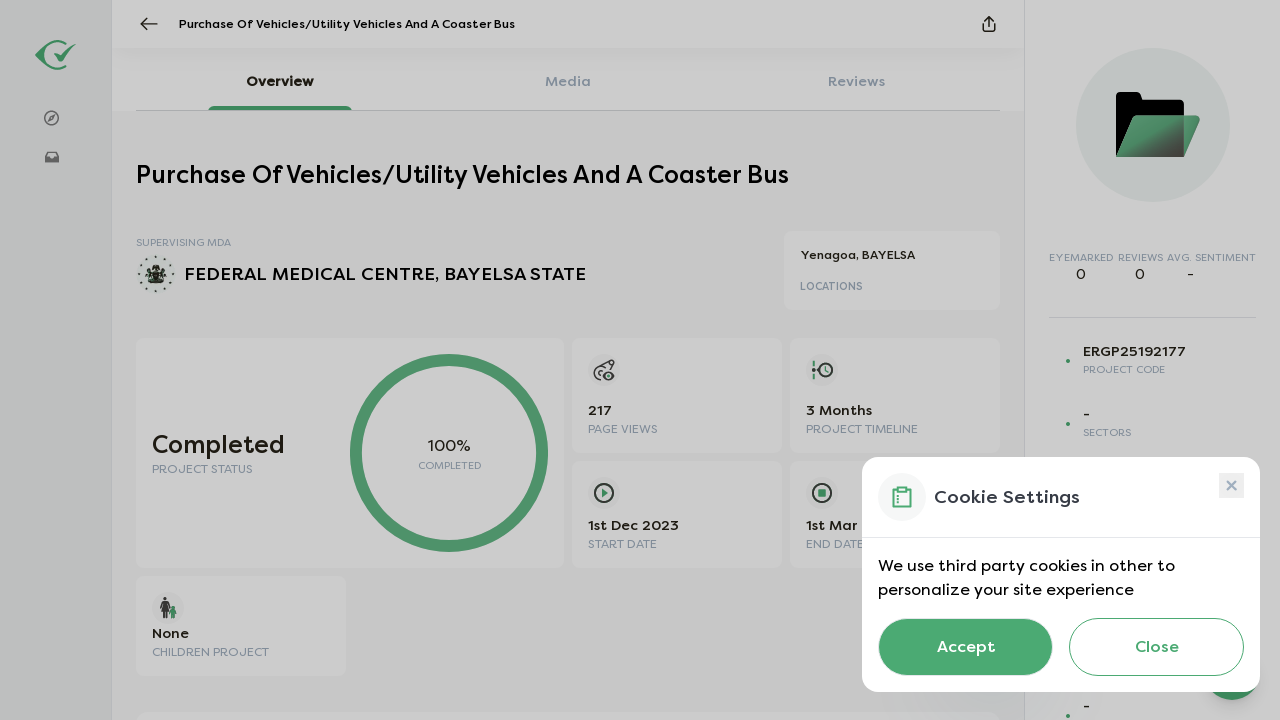

--- FILE ---
content_type: text/html; charset=utf-8
request_url: https://www.eyemark.ng/project/purchase-of-vehiclesutility-vehicles-and-a-coaster-bus-ergp25192177
body_size: 11669
content:
<!DOCTYPE html><html lang="en"><head><meta charSet="utf-8"/><link rel="icon" href="https://res.cloudinary.com/zst/image/upload/v1737107699/platform-assets/eyemark/favicon.png" type="image/x-icon"/><link rel="manifest" href="/api/manifest.json"/><meta name="viewport" content="width=device-width, initial-scale=1.0, maximum-scale=1.0, user-scalable=no"/><meta name="msapplication-config" content="/browserconfig.xml"/><meta name="msapplication-TileColor" content="#ffffff"/><meta name="theme-color" content="#ffffff"/><meta property="og:site_name" content="Eyemark"/><meta property="og:type" content="website"/><title>Eyemark - Purchase Of Vehicles/Utility Vehicles And A Coaster Bus</title><meta property="og:title" content="Purchase Of Vehicles/Utility Vehicles And A Coaster Bus"/><meta property="og:description" content="Purchase Of Vehicles/Utility Vehicles And A Coaster Bus With A Project Code Of Ergp25192177 Under Fe..."/><meta property="og:image" content="https://res.cloudinary.com/zst/image/upload/f_auto,q_auto/v1650616978/eyemark/project/project-default_crvx3t.webp"/><meta property="og:url" content="https://eyemark.ng/project/purchase-of-vehiclesutility-vehicles-and-a-coaster-bus-ergp25192177"/><meta name="og:title" content="Eyemark"/><meta property="og:locale" content="en_US"/><meta name="og:description" content="Purchase Of Vehicles/Utility Vehicles And A Coaster Bus With A Project Code Of Ergp25192177 Under Fe..."/><meta name="description" content="Purchase Of Vehicles/Utility Vehicles And A Coaster Bus With A Project Code Of Ergp25192177 Under Fe..."/><meta name="keywords" content="
            Purchase Of Vehicles/Utility Vehicles And A Coaster Bus, FEDERAL MINISTRY OF HEALTH AND SOCIAL WELFARE, null, Eyemark, Discover Projects, government project"/><meta name="twitter:card" content="summary_large_image"/><meta name="twitter:title" content="Purchase Of Vehicles/Utility Vehicles And A Coaster Bus"/><meta name="twitter:description" content="Purchase Of Vehicles/Utility Vehicles And A Coaster Bus With A Project Code Of Ergp25192177 Under Fe..."/><meta name="twitter:image" content="https://res.cloudinary.com/zst/image/upload/f_auto,q_auto/v1650616978/eyemark/project/project-default_crvx3t.webp"/><meta property="og:type" content="article"/><meta property="twitter:type" content="article"/><meta property="facebook:type" content="article"/><meta property="facebook:title" content="Purchase Of Vehicles/Utility Vehicles And A Coaster Bus"/><meta property="facebook:description" content="Purchase Of Vehicles/Utility Vehicles And A Coaster Bus With A Project Code Of Ergp25192177 Under Fe..."/><meta property="facebook:image" content="https://res.cloudinary.com/zst/image/upload/f_auto,q_auto/v1650616978/eyemark/project/project-default_crvx3t.webp"/><meta name="next-head-count" content="29"/><link data-next-font="" rel="preconnect" href="/" crossorigin="anonymous"/><link rel="preload" href="/_next/static/css/e99a2c3d262c3f50.css" as="style"/><link rel="stylesheet" href="/_next/static/css/e99a2c3d262c3f50.css" data-n-g=""/><link rel="preload" href="/_next/static/css/7d84d0af1899f896.css" as="style"/><link rel="stylesheet" href="/_next/static/css/7d84d0af1899f896.css" data-n-p=""/><link rel="preload" href="/_next/static/css/8c773de3efb65326.css" as="style"/><link rel="stylesheet" href="/_next/static/css/8c773de3efb65326.css" data-n-p=""/><link rel="preload" href="/_next/static/css/2bfd619abb59fd35.css" as="style"/><link rel="stylesheet" href="/_next/static/css/2bfd619abb59fd35.css" data-n-p=""/><noscript data-n-css=""></noscript><script defer="" nomodule="" src="/_next/static/chunks/polyfills-42372ed130431b0a.js"></script><script src="/_next/static/chunks/webpack-3392402e88c8a784.js" defer=""></script><script src="/_next/static/chunks/framework-40461e51349ca8e7.js" defer=""></script><script src="/_next/static/chunks/main-5edebf3efafa6062.js" defer=""></script><script src="/_next/static/chunks/pages/_app-2ab48e0a6aeb000f.js" defer=""></script><script src="/_next/static/chunks/252f366e-3b858aaaaea96033.js" defer=""></script><script src="/_next/static/chunks/1bfc9850-1b8df2e696cb7dc8.js" defer=""></script><script src="/_next/static/chunks/0c428ae2-c6f15ad0db604c26.js" defer=""></script><script src="/_next/static/chunks/d7eeaac4-6853075d92ec6405.js" defer=""></script><script src="/_next/static/chunks/d64684d8-41f83a8ab8875640.js" defer=""></script><script src="/_next/static/chunks/9755-17642845c5260aa1.js" defer=""></script><script src="/_next/static/chunks/6815-c4713eefa860ce87.js" defer=""></script><script src="/_next/static/chunks/6492-e77aa239e6ef5ef9.js" defer=""></script><script src="/_next/static/chunks/9630-8b68a3e54e400ba8.js" defer=""></script><script src="/_next/static/chunks/8078-fc2eec4362f7b2c8.js" defer=""></script><script src="/_next/static/chunks/334-4784ed5849e73e56.js" defer=""></script><script src="/_next/static/chunks/5729-47089572b25c2ee0.js" defer=""></script><script src="/_next/static/chunks/2785-64957136f65b8394.js" defer=""></script><script src="/_next/static/chunks/7377-f5cef73bae7eb6a0.js" defer=""></script><script src="/_next/static/chunks/5566-91bf5f91ba9d1be1.js" defer=""></script><script src="/_next/static/chunks/671-4c110c25073c0131.js" defer=""></script><script src="/_next/static/chunks/5636-03477a7de8019abd.js" defer=""></script><script src="/_next/static/chunks/2958-883294ec51846c45.js" defer=""></script><script src="/_next/static/chunks/9355-796d29415379c6a2.js" defer=""></script><script src="/_next/static/chunks/5830-58f5f2bdef5ae4cd.js" defer=""></script><script src="/_next/static/chunks/9189-c8b9c3b8b2f267f4.js" defer=""></script><script src="/_next/static/chunks/6847-15b3dad3a8b7ec49.js" defer=""></script><script src="/_next/static/chunks/7590-ea12ac4cabdf66bb.js" defer=""></script><script src="/_next/static/chunks/pages/project/%5Bid%5D-6daad0d37fd9174b.js" defer=""></script><script src="/_next/static/nTE-Y-BKOZBos07n-wFYf/_buildManifest.js" defer=""></script><script src="/_next/static/nTE-Y-BKOZBos07n-wFYf/_ssgManifest.js" defer=""></script></head><body><div id="__next"><script type="application/ld+json">{"@context":"http://schema.org","@type":"Organization","name":"Eyemark","url":"https://www.eyemark.ng/","logo":"https://www.eyemark.ng//favicon.ico"}</script><div class="Toastify"></div><div data-overlay-container="true"><div class="appLayout_dash-contents__xuXtN"><div class="leftSideBar_sidebar__TTR2_ flex-shrink-0 z-20 transition-all duration-300 bg-[#EDEEEF] py-8 w-[7rem] justify-between"><div><div class=""><div class="items-center flex space-x-2 mt-2 justify-center mb-5 px-8"><a href="/"><span style="box-sizing:border-box;display:inline-block;overflow:hidden;width:initial;height:initial;background:none;opacity:1;border:0;margin:0;padding:0;position:relative;max-width:100%"><span style="box-sizing:border-box;display:block;width:initial;height:initial;background:none;opacity:1;border:0;margin:0;padding:0;max-width:100%"><img style="display:block;max-width:100%;width:initial;height:initial;background:none;opacity:1;border:0;margin:0;padding:0" alt="" aria-hidden="true" src="data:image/svg+xml,%3csvg%20xmlns=%27http://www.w3.org/2000/svg%27%20version=%271.1%27%20width=%27150%27%20height=%27100%27/%3e"/></span><img alt="Eyemark" src="[data-uri]" decoding="async" data-nimg="intrinsic" style="position:absolute;top:0;left:0;bottom:0;right:0;box-sizing:border-box;padding:0;border:none;margin:auto;display:block;width:0;height:0;min-width:100%;max-width:100%;min-height:100%;max-height:100%"/><noscript><img alt="Eyemark" loading="lazy" decoding="async" data-nimg="intrinsic" style="position:absolute;top:0;left:0;bottom:0;right:0;box-sizing:border-box;padding:0;border:none;margin:auto;display:block;width:0;height:0;min-width:100%;max-width:100%;min-height:100%;max-height:100%" srcSet="https://res.cloudinary.com/zst/image/upload/v1737107556/platform-assets/eyemark/logo-icon.svg 1x, https://res.cloudinary.com/zst/image/upload/v1737107556/platform-assets/eyemark/logo-icon.svg 2x" src="https://res.cloudinary.com/zst/image/upload/v1737107556/platform-assets/eyemark/logo-icon.svg"/></noscript></span></a></div></div><div class="flex flex-col 2xl:py-4 text-med items-center px-8"></div> </div></div><div class="appLayout_mainContents__z_Js_ overflow-y-auto flex flex-col w-full pb-16 lg:pb-0 "><div class="projectPage_project-container__OIMar " id="project-cont"><div class="projectPage_header-section__HzEZ2  bg-grey-white top-bar"><div class="flex items-center"><div class="hidden lg:block mr-3 xl:mr-5 cursor-pointer"><img alt="back" loading="lazy" width="20" height="16" decoding="async" data-nimg="1" class="min-w-[14px]" style="color:transparent" src="/_next/static/media/arrowBack.7d6d5eda.svg"/></div><div class="lg:hidden mr-2 cursor-pointer h-3"><img alt="back" loading="lazy" width="14" height="24" decoding="async" data-nimg="1" class="min-w-[10px]" style="color:transparent" src="/_next/static/media/backCaret.d64bb240.svg"/></div><div class="w-full max-w-[300px] sm:max-w-[400px]"><p class="projectPage_header-text__2CI3T">Purchase Of Vehicles/Utility Vehicles And A Coaster Bus</p></div></div><div class="flex items-center gap-6"><div class="flex items-center justify-center " data-testid="project-share_icon"><span style="box-sizing:border-box;display:inline-block;overflow:hidden;width:initial;height:initial;background:none;opacity:1;border:0;margin:0;padding:0;position:relative;max-width:100%"><span style="box-sizing:border-box;display:block;width:initial;height:initial;background:none;opacity:1;border:0;margin:0;padding:0;max-width:100%"><img style="display:block;max-width:100%;width:initial;height:initial;background:none;opacity:1;border:0;margin:0;padding:0" alt="" aria-hidden="true" src="data:image/svg+xml,%3csvg%20xmlns=%27http://www.w3.org/2000/svg%27%20version=%271.1%27%20width=%2714%27%20height=%2716%27/%3e"/></span><img alt="" src="[data-uri]" decoding="async" data-nimg="intrinsic" class="h-4 mb-1 cursor-pointer" style="position:absolute;top:0;left:0;bottom:0;right:0;box-sizing:border-box;padding:0;border:none;margin:auto;display:block;width:0;height:0;min-width:100%;max-width:100%;min-height:100%;max-height:100%"/><noscript><img alt="" loading="lazy" decoding="async" data-nimg="intrinsic" style="position:absolute;top:0;left:0;bottom:0;right:0;box-sizing:border-box;padding:0;border:none;margin:auto;display:block;width:0;height:0;min-width:100%;max-width:100%;min-height:100%;max-height:100%" class="h-4 mb-1 cursor-pointer" srcSet="/_next/static/media/share.f1067168.svg 1x, /_next/static/media/share.f1067168.svg 2x" src="/_next/static/media/share.f1067168.svg"/></noscript></span></div></div></div><div class="sm:hidden px-6"><div class="mt-12 flex flex-col items-center"><div class="w-full flex justify-between"><img alt="folder" loading="lazy" width="60" height="60" decoding="async" data-nimg="1" style="color:transparent" src="/_next/static/media/folder.99cbec34.svg"/><p class="medium w-9/12">Purchase Of Vehicles/Utility Vehicles And A Coaster Bus</p></div><div class="mt-6 w-full flex justify-between medium"><div><p class="text-sm text-dark-grey">-</p><p class="mt-1 text-3-xs text-input-border uppercase">eyemarked</p></div><div><p class="text-sm text-dark-grey">-</p><p class="mt-1 text-3-xs text-input-border uppercase">REVIEWS</p></div><div><p class="text-sm text-dark-grey capitalize">-</p><p class="mt-1 text-3-xs text-input-border uppercase">AVG. SENTIMENT</p></div></div><p class="text-sub-text text-2-xs mt-5 text-center">Purchase Of Vehicles/Utility Vehicles And A Coaster Bus With A Project Code Of Ergp25192177 Under Federal Ministry Of Health And Social Welfare Is Cur...</p><div class="mt-4 w-4/12"><button data-testid="project-btn_eyemark" class="undefined font-bold text-center w-full border py-2 text-xs sm:text-sm rounded-md tracking-wider flex-shrink-0 bg-accepted-light border-accepted text-accepted hover:bg-accepted hover:text-accepted-light transition ease-in-out duration-300"><p class="medium text-base">Eyemark</p></button></div></div></div><div class="sticky top-12 z-30 bg-grey-white"><div class="bg-grey-white w-full bg-white sticky top-0 z-30 pt-2"><div class="nav_search-navbar__YDTkY"><div class="nav_nav__YMA_y nav_search-nav-active__XHP4p cursor-pointer" data-testid="project-tab_Overview"><p>Overview</p><div class="nav_active-bar__VCiei"></div></div><div class="nav_nav__YMA_y false cursor-pointer" data-testid="project-tab_Media"><p>Media</p><div class="nav_active-bar__VCiei"></div></div><div class="nav_nav__YMA_y false cursor-pointer" data-testid="project-tab_Reviews"><p>Reviews</p><div class="nav_active-bar__VCiei"></div></div></div><div class="nav_nav-base__ulArY"></div></div></div><div class="mt-12 h-full"><div class="flex-shrink-0"><p class="hidden sm:block projectPage_project-name__e60ne mb-10 px-6" data-testid="project-name">Purchase Of Vehicles/Utility Vehicles And A Coaster Bus</p><div class="flex items-start flex-wrap lg:flex-nowrap justify-between mb-7 px-6 mt-5"><div class="w-full lg:w-9/12"><div class=""><p class="text-2-xs text-light-grey-2"></p><div class="mt-1"><p class="text-2-xs uppercase text-input-border">SUPERVISING MDA</p><div class="flex items-center space-x-2 flex-shrink-0 mt-1 cursor-pointer"><div class="h-6 w-6 sm:h-10 sm:w-10 rounded-full object-cover"><img alt="Purchase Of Vehicles/Utility Vehicles And A Coaster Bus" loading="lazy" width="100" height="100" decoding="async" data-nimg="1" class="h-6 w-6 sm:h-10 sm:w-10 rounded-full object-cover" style="color:transparent;background-size:cover;background-position:50% 50%;background-repeat:no-repeat;background-image:url(&quot;data:image/svg+xml;charset=utf-8,%3Csvg xmlns=&#x27;http://www.w3.org/2000/svg&#x27; viewBox=&#x27;0 0 100 100&#x27;%3E%3Cfilter id=&#x27;b&#x27; color-interpolation-filters=&#x27;sRGB&#x27;%3E%3CfeGaussianBlur stdDeviation=&#x27;20&#x27;/%3E%3CfeColorMatrix values=&#x27;1 0 0 0 0 0 1 0 0 0 0 0 1 0 0 0 0 0 100 -1&#x27; result=&#x27;s&#x27;/%3E%3CfeFlood x=&#x27;0&#x27; y=&#x27;0&#x27; width=&#x27;100%25&#x27; height=&#x27;100%25&#x27;/%3E%3CfeComposite operator=&#x27;out&#x27; in=&#x27;s&#x27;/%3E%3CfeComposite in2=&#x27;SourceGraphic&#x27;/%3E%3CfeGaussianBlur stdDeviation=&#x27;20&#x27;/%3E%3C/filter%3E%3Cimage width=&#x27;100%25&#x27; height=&#x27;100%25&#x27; x=&#x27;0&#x27; y=&#x27;0&#x27; preserveAspectRatio=&#x27;none&#x27; style=&#x27;filter: url(%23b);&#x27; href=&#x27;[data-uri]&#x27;/%3E%3C/svg%3E&quot;)" srcSet="/_next/image?url=https%3A%2F%2Fres.cloudinary.com%2Fzst%2Fimage%2Fupload%2Fv1658308472%2Feyemark%2Flanding%2Fdefault-mda_ugatnh.png&amp;w=128&amp;q=75 1x, /_next/image?url=https%3A%2F%2Fres.cloudinary.com%2Fzst%2Fimage%2Fupload%2Fv1658308472%2Feyemark%2Flanding%2Fdefault-mda_ugatnh.png&amp;w=256&amp;q=75 2x" src="/_next/image?url=https%3A%2F%2Fres.cloudinary.com%2Fzst%2Fimage%2Fupload%2Fv1658308472%2Feyemark%2Flanding%2Fdefault-mda_ugatnh.png&amp;w=256&amp;q=75"/></div><p class="text-sm lg:text-lg medium " data-testid="project-display_name">FEDERAL MEDICAL CENTRE, BAYELSA STATE</p></div></div></div></div><div class="w-full sm:w-7/12 lg:w-3/12 flex-shrink-0 mt-4 lg:mt-0"><div class="projectPage_project-location-card__cf_yQ"><div class="flex items-center text-xs space-x-1"><p class="text-dark-grey medium">Yenagoa, BAYELSA</p></div><div class="flex items-center justify-between mt-4 text-2-xs"><p class="uppercase medium text-input-border">LOCATIONS</p></div></div></div></div><div class="lg:hidden px-6 mb-5"><div class="flex items-center space-x-3 py-5 border-b border-grey-stroke"><p class="text-accepted">•</p><div><p class="text-xs uppercase">ERGP25192177</p><p class="text-input-border text-2-xs uppercase">project CODE</p></div></div><div class="flex items-center space-x-3 py-5 border-b border-grey-stroke"><p class="text-accepted">•</p><div><p class="text-xs"></p><p class="text-input-border text-2-xs uppercase">SECTOR</p></div></div><div class="flex items-center space-x-3 py-5"><p class="text-accepted">•</p><div><p class="text-xs">FEDERAL MINISTRY OF HEALTH AND SOCIAL WELFARE</p><p class="text-input-border text-2-xs uppercase">MINISTRY</p></div></div><div class="flex items-center space-x-3 py-5 border-b border-grey-stroke"><p class="text-accepted">•</p><div><p class="text-xs">-</p><p class="text-input-border text-2-xs uppercase">DEPARTMENT</p></div></div><div class="flex items-center space-x-3 py-5 border-b border-grey-stroke"><p class="text-accepted">•</p><div><p class="text-xs">-</p><p class="text-input-border text-2-xs uppercase">OUTCOME</p></div></div><div class="flex items-center space-x-3 py-5"><p class="text-accepted">•</p><div><p class="text-xs">-</p><p class="text-input-border text-2-xs uppercase">OUTCOME TYPE</p></div></div></div><div class="projectPage_project-info-cards__tyGto"><div class="flex flex-col lg:flex-row w-full lg:space-x-2"><div class="bg-white rounded-lg p-4 mb-2 flex justify-between items-center w-full lg:w-6/12"><div class="flex flex-col justify-between w-5/12"><div><p class="text-2xl capitalize medium">Completed</p><p class="projectPage_project-info-card-title__8IYyb">PROJECT STATUS</p></div></div><div class="w-6/12 flex flex-col justify-center"><div data-test-id="CircularProgressbarWithChildren"><div style="position:relative;width:100%;height:100%"><svg class="CircularProgressbar " viewBox="0 0 100 100" data-test-id="CircularProgressbar"><path class="CircularProgressbar-trail" style="stroke:#EBEBEB;stroke-dasharray:295.3097094374406px 295.3097094374406px;stroke-dashoffset:0px" d="
      M 50,50
      m 0,-47
      a 47,47 0 1 1 0,94
      a 47,47 0 1 1 0,-94
    " stroke-width="6" fill-opacity="0"></path><path class="CircularProgressbar-path" style="stroke:#61B684;stroke-dasharray:295.3097094374406px 295.3097094374406px;stroke-dashoffset:0px" d="
      M 50,50
      m 0,-47
      a 47,47 0 1 1 0,94
      a 47,47 0 1 1 0,-94
    " stroke-width="6" fill-opacity="0"></path></svg><div data-test-id="CircularProgressbarWithChildren__children" style="position:absolute;width:100%;height:100%;margin-top:-100%;display:flex;flex-direction:column;justify-content:center;align-items:center"><p class="" data-testid="project-percentage_completed">100<!-- -->%</p><p class="text-2-xs text-input-border uppercase">completed</p></div></div></div></div></div><div class="w-full lg:w-6/12 mb-2"><div class="flex space-x-2 h-1/2"><div class="w-6/12"><div class="projectPage_project-info-card__Z8RV4"><span style="box-sizing:border-box;display:inline-block;overflow:hidden;width:initial;height:initial;background:none;opacity:1;border:0;margin:0;padding:0;position:relative;max-width:100%"><span style="box-sizing:border-box;display:block;width:initial;height:initial;background:none;opacity:1;border:0;margin:0;padding:0;max-width:100%"><img style="display:block;max-width:100%;width:initial;height:initial;background:none;opacity:1;border:0;margin:0;padding:0" alt="" aria-hidden="true" src="data:image/svg+xml,%3csvg%20xmlns=%27http://www.w3.org/2000/svg%27%20version=%271.1%27%20width=%2732%27%20height=%2732%27/%3e"/></span><img alt="page-views" src="[data-uri]" decoding="async" data-nimg="intrinsic" class="mb-6" style="position:absolute;top:0;left:0;bottom:0;right:0;box-sizing:border-box;padding:0;border:none;margin:auto;display:block;width:0;height:0;min-width:100%;max-width:100%;min-height:100%;max-height:100%"/><noscript><img alt="page-views" loading="lazy" decoding="async" data-nimg="intrinsic" style="position:absolute;top:0;left:0;bottom:0;right:0;box-sizing:border-box;padding:0;border:none;margin:auto;display:block;width:0;height:0;min-width:100%;max-width:100%;min-height:100%;max-height:100%" class="mb-6" srcSet="/_next/static/media/pageViews.c50ff318.svg 1x, /_next/static/media/pageViews.c50ff318.svg 2x" src="/_next/static/media/pageViews.c50ff318.svg"/></noscript></span><div><p class="projectPage_project-info-card-content__4p_R6" data-testid="project-page_views">217</p><p class="projectPage_project-info-card-title__8IYyb">PAGE VIEWS</p></div></div></div><div class="w-6/12"><div class="projectPage_project-info-card__Z8RV4 h-full"><span style="box-sizing:border-box;display:inline-block;overflow:hidden;width:initial;height:initial;background:none;opacity:1;border:0;margin:0;padding:0;position:relative;max-width:100%"><span style="box-sizing:border-box;display:block;width:initial;height:initial;background:none;opacity:1;border:0;margin:0;padding:0;max-width:100%"><img style="display:block;max-width:100%;width:initial;height:initial;background:none;opacity:1;border:0;margin:0;padding:0" alt="" aria-hidden="true" src="data:image/svg+xml,%3csvg%20xmlns=%27http://www.w3.org/2000/svg%27%20version=%271.1%27%20width=%2732%27%20height=%2732%27/%3e"/></span><img alt="Eyemark" src="[data-uri]" decoding="async" data-nimg="intrinsic" class="mb-6" style="position:absolute;top:0;left:0;bottom:0;right:0;box-sizing:border-box;padding:0;border:none;margin:auto;display:block;width:0;height:0;min-width:100%;max-width:100%;min-height:100%;max-height:100%"/><noscript><img alt="Eyemark" loading="lazy" decoding="async" data-nimg="intrinsic" style="position:absolute;top:0;left:0;bottom:0;right:0;box-sizing:border-box;padding:0;border:none;margin:auto;display:block;width:0;height:0;min-width:100%;max-width:100%;min-height:100%;max-height:100%" class="mb-6" srcSet="/_next/static/media/project-timeline.0f544c51.svg 1x, /_next/static/media/project-timeline.0f544c51.svg 2x" src="/_next/static/media/project-timeline.0f544c51.svg"/></noscript></span><div><p class="projectPage_project-info-card-content__4p_R6" data-testid="project-timeline">3 Months</p><p class="projectPage_project-info-card-title__8IYyb">PROJECT TIMELINE</p></div></div></div></div><div class="flex space-x-2 h-1/2 pt-2"><div class="w-6/12"><div class="projectPage_project-info-card__Z8RV4 h-full"><span style="box-sizing:border-box;display:inline-block;overflow:hidden;width:initial;height:initial;background:none;opacity:1;border:0;margin:0;padding:0;position:relative;max-width:100%"><span style="box-sizing:border-box;display:block;width:initial;height:initial;background:none;opacity:1;border:0;margin:0;padding:0;max-width:100%"><img style="display:block;max-width:100%;width:initial;height:initial;background:none;opacity:1;border:0;margin:0;padding:0" alt="" aria-hidden="true" src="data:image/svg+xml,%3csvg%20xmlns=%27http://www.w3.org/2000/svg%27%20version=%271.1%27%20width=%2732%27%20height=%2732%27/%3e"/></span><img alt="Eyemark" src="[data-uri]" decoding="async" data-nimg="intrinsic" class="mb-6" style="position:absolute;top:0;left:0;bottom:0;right:0;box-sizing:border-box;padding:0;border:none;margin:auto;display:block;width:0;height:0;min-width:100%;max-width:100%;min-height:100%;max-height:100%"/><noscript><img alt="Eyemark" loading="lazy" decoding="async" data-nimg="intrinsic" style="position:absolute;top:0;left:0;bottom:0;right:0;box-sizing:border-box;padding:0;border:none;margin:auto;display:block;width:0;height:0;min-width:100%;max-width:100%;min-height:100%;max-height:100%" class="mb-6" srcSet="/_next/static/media/start-date.3aee117d.svg 1x, /_next/static/media/start-date.3aee117d.svg 2x" src="/_next/static/media/start-date.3aee117d.svg"/></noscript></span><div><p class="projectPage_project-info-card-content__4p_R6 " data-testid="project-start_date">1st Dec 2023</p><p class="projectPage_project-info-card-title__8IYyb">START DATE</p></div></div></div><div class="w-6/12"><div class="projectPage_project-info-card__Z8RV4 h-full"><span style="box-sizing:border-box;display:inline-block;overflow:hidden;width:initial;height:initial;background:none;opacity:1;border:0;margin:0;padding:0;position:relative;max-width:100%"><span style="box-sizing:border-box;display:block;width:initial;height:initial;background:none;opacity:1;border:0;margin:0;padding:0;max-width:100%"><img style="display:block;max-width:100%;width:initial;height:initial;background:none;opacity:1;border:0;margin:0;padding:0" alt="" aria-hidden="true" src="data:image/svg+xml,%3csvg%20xmlns=%27http://www.w3.org/2000/svg%27%20version=%271.1%27%20width=%2732%27%20height=%2732%27/%3e"/></span><img alt="Eyemark" src="[data-uri]" decoding="async" data-nimg="intrinsic" class="mb-6" style="position:absolute;top:0;left:0;bottom:0;right:0;box-sizing:border-box;padding:0;border:none;margin:auto;display:block;width:0;height:0;min-width:100%;max-width:100%;min-height:100%;max-height:100%"/><noscript><img alt="Eyemark" loading="lazy" decoding="async" data-nimg="intrinsic" style="position:absolute;top:0;left:0;bottom:0;right:0;box-sizing:border-box;padding:0;border:none;margin:auto;display:block;width:0;height:0;min-width:100%;max-width:100%;min-height:100%;max-height:100%" class="mb-6" srcSet="/_next/static/media/end-date.714c5fee.svg 1x, /_next/static/media/end-date.714c5fee.svg 2x" src="/_next/static/media/end-date.714c5fee.svg"/></noscript></span><div><p class="projectPage_project-info-card-content__4p_R6 " data-testid="project-end_date">1st Mar 2024</p><p class="projectPage_project-info-card-title__8IYyb">END DATE</p></div></div></div></div></div></div><div class="grid grid-cols-12 w-full gap-2 mb-2"><div class="col-span-6 lg:col-span-3"><div class="projectPage_project-info-card__Z8RV4"><span style="box-sizing:border-box;display:inline-block;overflow:hidden;width:initial;height:initial;background:none;opacity:1;border:0;margin:0;padding:0;position:relative;max-width:100%"><span style="box-sizing:border-box;display:block;width:initial;height:initial;background:none;opacity:1;border:0;margin:0;padding:0;max-width:100%"><img style="display:block;max-width:100%;width:initial;height:initial;background:none;opacity:1;border:0;margin:0;padding:0" alt="" aria-hidden="true" src="data:image/svg+xml,%3csvg%20xmlns=%27http://www.w3.org/2000/svg%27%20version=%271.1%27%20width=%2732%27%20height=%2732%27/%3e"/></span><img alt="children" src="[data-uri]" decoding="async" data-nimg="intrinsic" class="mb-6" style="position:absolute;top:0;left:0;bottom:0;right:0;box-sizing:border-box;padding:0;border:none;margin:auto;display:block;width:0;height:0;min-width:100%;max-width:100%;min-height:100%;max-height:100%"/><noscript><img alt="children" loading="lazy" decoding="async" data-nimg="intrinsic" style="position:absolute;top:0;left:0;bottom:0;right:0;box-sizing:border-box;padding:0;border:none;margin:auto;display:block;width:0;height:0;min-width:100%;max-width:100%;min-height:100%;max-height:100%" class="mb-6" srcSet="/_next/static/media/children-project.8b3803e2.svg 1x, /_next/static/media/children-project.8b3803e2.svg 2x" src="/_next/static/media/children-project.8b3803e2.svg"/></noscript></span><div><p class="projectPage_project-info-card-content__4p_R6" data-testid="project-shildren_project">None</p><p class="projectPage_project-info-card-title__8IYyb">CHILDREN PROJECT</p></div></div></div></div></div><div class="px-6 text-dark-grey"><div class="projectPage_project-overview-card__vooLK"><h2 class="medium">Project Description</h2><p class="text-input-border text-sm">Below explains what this project is all about.</p><div class="mt-6 text-sm"><span class="" data-testid="project-description">Purchase Of Vehicles/Utility Vehicles And A Coaster Bus With A Project Code Of Ergp25192177 Under Federal Ministry Of Health And Social Welfare Is Currently Domiciled In Federal Medical Centre, Bayelsa State With A Total Appropriation Of N200000000.00 And An Annual Appropriation Of N200000000.0 In 2023 .The Project Is Completed.</span></div></div></div><div class="mt-4 px-6"><div class="projectPage_project-overview-card__vooLK"><p class="medium">Contractors</p><p class="text-input-border text-sm">Below are the contractors working on this project.</p><div class="mt-6 flex items-center flex-wrap space-x-5 overflow-x-auto" data-testid="project-contractors"></div></div></div><div class="mt-4 px-6"><div class="projectPage_project-overview-card__vooLK"><p class="medium">Sustainable Development Goals<!-- --> <span class="text-2-xs text-light-grey-5">(<!-- -->0<!-- -->)</span></p><p class="text-input-border text-sm">Below are the Sustainable Development Goals this project targets.</p><div class="mt-3 flex flex-wrap items-center" data-testid="project-sustainable_development_goals"></div></div></div><div><div class="mt-4 px-6"><div class="projectPage_project-overview-card__vooLK"><p class="medium mb-4">Project Location<!-- --> <span class="text-2-xs text-light-grey-5">1</span></p></div></div></div><div class="mt-4"><div class="px-6"><div class="projectPage_project-overview-card__vooLK"><div class="flex justify-between"><p class="medium">Project Reviews </p><div class="projectPage_see-all__Bpfep" data-testid="project-review_view_all">view all</div></div><div class="mt-8 flex flex-col lg:flex-row lg:items-center"><div class="lg:w-5/12"><p class="uppercase medium text-input-border text-xs">general sentiment</p><p class="mt-2 text-2-xs text-light-grey-2">No reviews yet</p></div><div class="w-full lg:w-7/12 flex flex-col space-y-2 mt-3 lg:mt-0"><div class="flex items-center space-x-2 w-full text-xs"><div class="flex items-center w-7/12 sm:w-4/12 justify-between"><p class="capitalize">positive</p><img alt="sentiment" loading="lazy" width="15" height="15" decoding="async" data-nimg="1" class="h-4" style="color:transparent" src="/_next/static/media/positive.c5fdf05d.svg"/></div><div class="relative rounded-full bg-input-border h-1 w-7/12"><div class="projectPage_filler__8Rplj" style="width:NaN%"></div></div><p class="text-light-grey-2 text-right">0</p></div><div class="flex items-center space-x-2 w-full text-xs"><div class="flex items-center w-7/12 sm:w-4/12 justify-between"><p class="capitalize">neutral</p><img alt="sentiment" loading="lazy" width="15" height="15" decoding="async" data-nimg="1" class="h-4" style="color:transparent" src="/_next/static/media/neutral.fdf19325.svg"/></div><div class="relative rounded-full bg-input-border h-1 w-7/12"><div class="projectPage_filler__8Rplj" style="width:NaN%"></div></div><p class="text-light-grey-2 text-right">0</p></div><div class="flex items-center space-x-2 w-full text-xs"><div class="flex items-center w-7/12 sm:w-4/12 justify-between"><p class="capitalize">negative</p><img alt="sentiment" loading="lazy" width="15" height="15" decoding="async" data-nimg="1" class="h-4" style="color:transparent" src="/_next/static/media/negative.844d95f8.svg"/></div><div class="relative rounded-full bg-input-border h-1 w-7/12"><div class="projectPage_filler__8Rplj" style="width:NaN%"></div></div><p class="text-light-grey-2 text-right">0</p></div></div></div></div></div></div></div></div></div><div class="group-projectreview write-post" data-testid="project-more_icon_wrapper"><button class="bottom-24 lg:bottom-8 mr-8 menu-buttons flex false  ani  h-16 w-16" data-testid="project-more_icon"><div class="absolute h-24 w-20 group-projectreview"></div><div class="false false flex items-center justify-center"><span style="box-sizing:border-box;display:inline-block;overflow:hidden;width:initial;height:initial;background:none;opacity:1;border:0;margin:0;padding:0;position:relative;max-width:100%"><span style="box-sizing:border-box;display:block;width:initial;height:initial;background:none;opacity:1;border:0;margin:0;padding:0;max-width:100%"><img style="display:block;max-width:100%;width:initial;height:initial;background:none;opacity:1;border:0;margin:0;padding:0" alt="" aria-hidden="true" src="data:image/svg+xml,%3csvg%20xmlns=%27http://www.w3.org/2000/svg%27%20version=%271.1%27%20width=%2726%27%20height=%276%27/%3e"/></span><img alt="Write Review" src="[data-uri]" decoding="async" data-nimg="intrinsic" class="false false" style="position:absolute;top:0;left:0;bottom:0;right:0;box-sizing:border-box;padding:0;border:none;margin:auto;display:block;width:0;height:0;min-width:100%;max-width:100%;min-height:100%;max-height:100%"/><noscript><img alt="Write Review" loading="lazy" decoding="async" data-nimg="intrinsic" style="position:absolute;top:0;left:0;bottom:0;right:0;box-sizing:border-box;padding:0;border:none;margin:auto;display:block;width:0;height:0;min-width:100%;max-width:100%;min-height:100%;max-height:100%" class="false false" srcSet="/_next/static/media/review.e2e463ad.svg 1x, /_next/static/media/review.e2e463ad.svg 2x" src="/_next/static/media/review.e2e463ad.svg"/></noscript></span></div><div class="hidden  items-center justify-center false false"><span style="box-sizing:border-box;display:inline-block;overflow:hidden;width:initial;height:initial;background:none;opacity:1;border:0;margin:0;padding:0;position:relative;max-width:100%"><span style="box-sizing:border-box;display:block;width:initial;height:initial;background:none;opacity:1;border:0;margin:0;padding:0;max-width:100%"><img style="display:block;max-width:100%;width:initial;height:initial;background:none;opacity:1;border:0;margin:0;padding:0" alt="" aria-hidden="true" src="data:image/svg+xml,%3csvg%20xmlns=%27http://www.w3.org/2000/svg%27%20version=%271.1%27%20width=%2722%27%20height=%2722%27/%3e"/></span><img alt="White Close" src="[data-uri]" decoding="async" data-nimg="intrinsic" class="hidden false false" style="position:absolute;top:0;left:0;bottom:0;right:0;box-sizing:border-box;padding:0;border:none;margin:auto;display:block;width:0;height:0;min-width:100%;max-width:100%;min-height:100%;max-height:100%"/><noscript><img alt="White Close" loading="lazy" decoding="async" data-nimg="intrinsic" style="position:absolute;top:0;left:0;bottom:0;right:0;box-sizing:border-box;padding:0;border:none;margin:auto;display:block;width:0;height:0;min-width:100%;max-width:100%;min-height:100%;max-height:100%" class="hidden false false" srcSet="/_next/static/media/whiteClose.c7ce402b.svg 1x, /_next/static/media/whiteClose.c7ce402b.svg 2x" src="/_next/static/media/whiteClose.c7ce402b.svg"/></noscript></span></div></button><button class="bottom-36 lg:bottom-20 mr-8 menu-buttons w-12 h-12 false ani hidden" data-testid="project-share_icon_wrapper"><div class="flex items-center justify-center h-full w-full" data-testid="project-share_icon"><span style="box-sizing:border-box;display:inline-block;overflow:hidden;width:initial;height:initial;background:none;opacity:1;border:0;margin:0;padding:0;position:relative;max-width:100%"><span style="box-sizing:border-box;display:block;width:initial;height:initial;background:none;opacity:1;border:0;margin:0;padding:0;max-width:100%"><img style="display:block;max-width:100%;width:initial;height:initial;background:none;opacity:1;border:0;margin:0;padding:0" alt="" aria-hidden="true" src="data:image/svg+xml,%3csvg%20xmlns=%27http://www.w3.org/2000/svg%27%20version=%271.1%27%20width=%2720%27%20height=%2724%27/%3e"/></span><img alt="" src="[data-uri]" decoding="async" data-nimg="intrinsic" class="h-4 mb-1 cursor-pointer" style="position:absolute;top:0;left:0;bottom:0;right:0;box-sizing:border-box;padding:0;border:none;margin:auto;display:block;width:0;height:0;min-width:100%;max-width:100%;min-height:100%;max-height:100%"/><noscript><img alt="" loading="lazy" decoding="async" data-nimg="intrinsic" style="position:absolute;top:0;left:0;bottom:0;right:0;box-sizing:border-box;padding:0;border:none;margin:auto;display:block;width:0;height:0;min-width:100%;max-width:100%;min-height:100%;max-height:100%" class="h-4 mb-1 cursor-pointer" srcSet="/_next/static/media/whiteShare.263b7916.svg 1x, /_next/static/media/whiteShare.263b7916.svg 2x" src="/_next/static/media/whiteShare.263b7916.svg"/></noscript></span></div></button></div></div><div class="lg:hidden w-full justify-around sm:justify-center sm:gap-14 bg-white flex items-center py-4 fixed bottom-0 inset-x-0 appLayout_bottom-nav__DQ0w0"><div class="cursor-pointer relative"><img alt="avatar" loading="lazy" width="32" height="32" decoding="async" data-nimg="1" class="shadow rounded-full object-cover h-8" style="color:transparent" srcSet="/_next/image?url=%2F_next%2Fstatic%2Fmedia%2Fuser.9747a638.png&amp;w=32&amp;q=75 1x, /_next/image?url=%2F_next%2Fstatic%2Fmedia%2Fuser.9747a638.png&amp;w=64&amp;q=75 2x" src="/_next/image?url=%2F_next%2Fstatic%2Fmedia%2Fuser.9747a638.png&amp;w=64&amp;q=75"/><img alt="profile harmburger" loading="lazy" width="16" height="15" decoding="async" data-nimg="1" class="absolute right-0 bottom-0" style="color:transparent" src="/_next/static/media/harmburger.b6257175.svg"/></div><div class="lg-hidden fixed w-[332px] right-0 top-0 bottom-0 z-[9999999] flex flex-col justify-between transform ease-in-out transition-all duration-300 bg-white py-8 -translate-x-[-332px]"><div class="mt-10"><div class="flex flex-col 2xl:py-4 text-med items-center px-8"></div></div><div class="px-4 pt-6"><p class="medium text-dark-grey">New to ,Eyemark,?</p><p class="text-2-xs text-light-grey-2 mt-2.5">Sign up now to keep projects within your supervision!</p><div class="mt-6 flex flex-col"><button class="py-4 rounded-full w-full bg-accepted border border-accepted text-white medium"><p class="medium">Log in</p></button><button class="mt-1.5 py-4 rounded-full w-full bg-white border border-accepted text-accepted medium"><p class="medium">Sign up</p></button></div><p class="medium text-2-xs text-light-grey-2 py-6">By signing up, you agree to the<!-- --> <span class="text-accepted"><a href="/terms">Terms of Service</a> </span>and<!-- --> <span class="text-accepted"><a href="/privacy">Privacy Policy</a></span>, including<!-- --> <span class="text-accepted">Cookie Use</span>.</p></div><div></div></div></div><div class="place-items-end h-screen flex-shrink-0 w-[20%]  bg-white hidden lg:block"><div class="w-full border-l h-screen flex flex-col relative overflow-y-auto"><div class="flex-grow"><div class="px-6"><div class=" mt-12 flex flex-col items-center"><span style="box-sizing:border-box;display:inline-block;overflow:hidden;width:initial;height:initial;background:none;opacity:1;border:0;margin:0;padding:0;position:relative;max-width:100%"><span style="box-sizing:border-box;display:block;width:initial;height:initial;background:none;opacity:1;border:0;margin:0;padding:0;max-width:100%"><img style="display:block;max-width:100%;width:initial;height:initial;background:none;opacity:1;border:0;margin:0;padding:0" alt="" aria-hidden="true" src="data:image/svg+xml,%3csvg%20xmlns=%27http://www.w3.org/2000/svg%27%20version=%271.1%27%20width=%27154%27%20height=%27154%27/%3e"/></span><img alt="folder icon" src="[data-uri]" decoding="async" data-nimg="intrinsic" class="h-32" style="position:absolute;top:0;left:0;bottom:0;right:0;box-sizing:border-box;padding:0;border:none;margin:auto;display:block;width:0;height:0;min-width:100%;max-width:100%;min-height:100%;max-height:100%"/><noscript><img alt="folder icon" loading="lazy" decoding="async" data-nimg="intrinsic" style="position:absolute;top:0;left:0;bottom:0;right:0;box-sizing:border-box;padding:0;border:none;margin:auto;display:block;width:0;height:0;min-width:100%;max-width:100%;min-height:100%;max-height:100%" class="h-32" srcSet="/_next/static/media/folder.99cbec34.svg 1x, /_next/static/media/folder.99cbec34.svg 2x" src="/_next/static/media/folder.99cbec34.svg"/></noscript></span><div class="mt-4 flex flex-col gap-2 items-center"><div class="flex items-center gap-1.5 text-sm whitespace-nowrap"></div></div></div><div class="mt-8 flex justify-between medium"><div><p class="text-2-xs text-input-border uppercase">eyemarked</p><p class="text-sm text-dark-grey text-center">0</p></div><div><p class="text-2-xs text-input-border uppercase">REVIEWS</p><p class="text-sm text-dark-grey text-center">0</p></div><div><p class="text-2-xs text-input-border uppercase">AVG. SENTIMENT</p><div class="flex items-center space-x-1"><span style="box-sizing:border-box;display:inline-block;overflow:hidden;width:initial;height:initial;background:none;opacity:1;border:0;margin:0;padding:0;position:relative;max-width:100%"><span style="box-sizing:border-box;display:block;width:initial;height:initial;background:none;opacity:1;border:0;margin:0;padding:0;max-width:100%"><img style="display:block;max-width:100%;width:initial;height:initial;background:none;opacity:1;border:0;margin:0;padding:0" alt="" aria-hidden="true" src="data:image/svg+xml,%3csvg%20xmlns=%27http://www.w3.org/2000/svg%27%20version=%271.1%27%20width=%2716%27%20height=%2716%27/%3e"/></span><img alt="" src="[data-uri]" decoding="async" data-nimg="intrinsic" class="h-4" style="position:absolute;top:0;left:0;bottom:0;right:0;box-sizing:border-box;padding:0;border:none;margin:auto;display:block;width:0;height:0;min-width:100%;max-width:100%;min-height:100%;max-height:100%"/><noscript><img alt="" loading="lazy" decoding="async" data-nimg="intrinsic" style="position:absolute;top:0;left:0;bottom:0;right:0;box-sizing:border-box;padding:0;border:none;margin:auto;display:block;width:0;height:0;min-width:100%;max-width:100%;min-height:100%;max-height:100%" class="h-4" srcSet="/_next/image?url=&amp;w=16&amp;q=75 1x, /_next/image?url=&amp;w=32&amp;q=75 2x" src="/_next/image?url=&amp;w=32&amp;q=75"/></noscript></span><p class="text-sm text-dark-grey capitalize">-</p></div></div></div><hr class="mt-8"/><div class="pl-4 py-6 space-y-7"><div class="flex items-center space-x-3"><p class="text-accepted medium">•</p><div><p class="medium text-dark-grey text-sm uppercase">ERGP25192177</p><p class="text-input-border text-2-xs uppercase">PROJECT CODE</p></div></div><div class="flex items-center space-x-3"><p class="text-accepted medium">•</p><div><p class="medium text-dark-grey text-sm">-</p><p class="text-input-border text-2-xs uppercase">SECTORS</p></div></div><div class="flex items-center space-x-3"><p class="text-accepted medium">•</p><div><p class="medium text-dark-grey text-sm">-</p><p class="text-input-border text-2-xs uppercase">OUTCOME</p></div></div><div class="flex items-center space-x-3"><p class="text-accepted medium">•</p><div><p class="medium text-dark-grey text-sm">-</p><p class="text-input-border text-2-xs uppercase">OUTCOME TYPE</p></div></div><div class="flex items-center space-x-3"><p class="text-accepted medium">•</p><div><p class="medium text-dark-grey text-sm uppercase">FEDERAL MINISTRY OF HEALTH AND SOCIAL WELFARE</p><p class="text-input-border text-2-xs uppercase">MINISTRY</p></div></div><div class="flex items-center space-x-3"><p class="text-accepted medium">•</p><div><p class="medium text-dark-grey text-sm uppercase">-</p><p class="text-input-border text-2-xs uppercase">DEPARTMENT</p></div></div></div></div></div><div class="px-6 pb-6 false"><p class="text-right medium text-input-border text-2-xs uppercase mb-2 ">Last MODIFIED:<!-- --> <!-- -->24/01/2026 10:29</p><hr/><p class="mt-3 text-2-xs text-light-grey-2">Eyemark<!-- --> © 2021. All rights reserved.</p></div></div></div><button class="fixed sm:bottom-5 sm:right-5 bottom-20 right-5 w-14 h-14 bg-primary text-white rounded-full shadow-lg hover:shadow-xl cursor-pointer hover:bg-primary/90 transition-all duration-200 z-50 flex items-center justify-center group scale-100 opacity-100" aria-label="Open chat" aria-controls="chat-widget" aria-expanded="false"><svg stroke="currentColor" fill="currentColor" stroke-width="0" viewBox="0 0 24 24" class="w-7 h-7" height="1em" width="1em" xmlns="http://www.w3.org/2000/svg"><path fill="none" d="M0 0h24v24H0V0z"></path><path d="M4 4h16v12H5.17L4 17.17V4m0-2c-1.1 0-1.99.9-1.99 2L2 22l4-4h14c1.1 0 2-.9 2-2V4c0-1.1-.9-2-2-2H4zm2 10h12v2H6v-2zm0-3h12v2H6V9zm0-3h12v2H6V6z"></path></svg></button><aside id="chat-widget" class="fixed sm:bottom-20 sm:right-5 bottom-0 right-0 sm:w-96 w-full sm:h-[600px] h-[100dvh] bg-white rounded-t-2xl sm:rounded-2xl shadow-2xl flex flex-col overflow-hidden z-50 border border-gray-100 transition-all duration-300 ease-out opacity-0 translate-y-4 pointer-events-none" tabindex="-1" aria-label="Chat window" aria-hidden="true"><header class="bg-white border-b border-gray-100 p-3 relative"><div class="flex items-center justify-between"><div class="flex items-center gap-2"><div class="w-8 h-8 bg-gradient-to-br from-primary/20 to-primary/5 rounded-full flex items-center justify-center"><span class="text-primary text-lg">✨</span></div><div><h3 class="font-semibold text-gray-800 text-base leading-tight">Eyemark AI</h3><span class="flex items-center text-xs transition-colors duration-300 text-gray-400"><span class="inline-block w-1.5 h-1.5 rounded-full mr-1 bg-gray-300"></span>Offline</span></div></div><div class="flex items-center space-x-0.5"><button class="w-9 h-9 flex items-center justify-center text-gray-400 hover:text-primary hover:bg-primary/10 rounded-full transition-all" aria-label="Reconnect" title="Reconnect"><svg stroke="currentColor" fill="currentColor" stroke-width="0" viewBox="0 0 24 24" class="w-5 h-5" height="1em" width="1em" xmlns="http://www.w3.org/2000/svg"><path fill="none" d="M0 0h24v24H0z"></path><path d="M17.65 6.35A7.958 7.958 0 0012 4c-4.42 0-7.99 3.58-7.99 8s3.57 8 7.99 8c3.73 0 6.84-2.55 7.73-6h-2.08A5.99 5.99 0 0112 18c-3.31 0-6-2.69-6-6s2.69-6 6-6c1.66 0 3.14.69 4.22 1.78L13 11h7V4l-2.35 2.35z"></path></svg></button><button class="w-9 h-9 flex items-center justify-center text-gray-400 hover:text-primary hover:bg-primary/10 rounded-full transition-all" aria-label="New conversation" title="New conversation"><svg stroke="currentColor" fill="currentColor" stroke-width="0" viewBox="0 0 24 24" class="w-6 h-6" height="1em" width="1em" xmlns="http://www.w3.org/2000/svg"><path fill="none" d="M0 0h24v24H0z"></path><path d="M19 13h-6v6h-2v-6H5v-2h6V5h2v6h6v2z"></path></svg></button><button class="w-9 h-9 flex items-center justify-center text-gray-400 hover:text-red-500 hover:bg-red-500/10 rounded-full transition-all" aria-label="Close chat" title="Close chat"><svg stroke="currentColor" fill="currentColor" stroke-width="0" viewBox="0 0 24 24" class="w-5 h-5" height="1em" width="1em" xmlns="http://www.w3.org/2000/svg"><path fill="none" d="M0 0h24v24H0z"></path><path d="M19 6.41L17.59 5 12 10.59 6.41 5 5 6.41 10.59 12 5 17.59 6.41 19 12 13.41 17.59 19 19 17.59 13.41 12z"></path></svg></button></div></div></header><main class="flex-1 p-5 overflow-y-auto bg-gray-50 space-y-5" role="log" aria-live="polite" aria-relevant="additions text" tabindex="0"><div class="flex flex-col items-center justify-center h-full text-center space-y-4 px-6"><div class="w-16 h-16 bg-gradient-to-br from-primary/20 to-primary/5 rounded-full flex items-center justify-center"><svg stroke="currentColor" fill="currentColor" stroke-width="0" viewBox="0 0 352 512" class="w-8 h-8 text-primary" height="1em" width="1em" xmlns="http://www.w3.org/2000/svg"><path d="M176 80c-52.94 0-96 43.06-96 96 0 8.84 7.16 16 16 16s16-7.16 16-16c0-35.3 28.72-64 64-64 8.84 0 16-7.16 16-16s-7.16-16-16-16zM96.06 459.17c0 3.15.93 6.22 2.68 8.84l24.51 36.84c2.97 4.46 7.97 7.14 13.32 7.14h78.85c5.36 0 10.36-2.68 13.32-7.14l24.51-36.84c1.74-2.62 2.67-5.7 2.68-8.84l.05-43.18H96.02l.04 43.18zM176 0C73.72 0 0 82.97 0 176c0 44.37 16.45 84.85 43.56 115.78 16.64 18.99 42.74 58.8 52.42 92.16v.06h48v-.12c-.01-4.77-.72-9.51-2.15-14.07-5.59-17.81-22.82-64.77-62.17-109.67-20.54-23.43-31.52-53.15-31.61-84.14-.2-73.64 59.67-128 127.95-128 70.58 0 128 57.42 128 128 0 30.97-11.24 60.85-31.65 84.14-39.11 44.61-56.42 91.47-62.1 109.46a47.507 47.507 0 0 0-2.22 14.3v.1h48v-.05c9.68-33.37 35.78-73.18 52.42-92.16C335.55 260.85 352 220.37 352 176 352 78.8 273.2 0 176 0z"></path></svg></div><div><h4 class="text-lg font-semibold text-gray-800 mb-1">How can I help?</h4><p class="text-sm text-gray-500 px-4">Ask about projects, data, or request analysis.</p></div><div class="grid grid-cols-1 gap-2 w-full mt-4"><button class="flex items-center justify-between text-left p-3 border border-gray-200 rounded-xl hover:bg-white transition-colors text-sm text-gray-700 hover:shadow-sm"><span>Give me the count of projects in Bauchi state, grouped by their agency</span><svg stroke="currentColor" fill="currentColor" stroke-width="0" viewBox="0 0 320 512" class="w-3 h-3 text-gray-400" height="1em" width="1em" xmlns="http://www.w3.org/2000/svg"><path d="M285.476 272.971L91.132 467.314c-9.373 9.373-24.569 9.373-33.941 0l-22.667-22.667c-9.357-9.357-9.375-24.522-.04-33.901L188.505 256 34.484 101.255c-9.335-9.379-9.317-24.544.04-33.901l22.667-22.667c9.373-9.373 24.569-9.373 33.941 0L285.475 239.03c9.373 9.372 9.373 24.568.001 33.941z"></path></svg></button><button class="flex items-center justify-between text-left p-3 border border-gray-200 rounded-xl hover:bg-white transition-colors text-sm text-gray-700 hover:shadow-sm"><span>Show me projects with a percentage completion above 80% grouped by sector</span><svg stroke="currentColor" fill="currentColor" stroke-width="0" viewBox="0 0 320 512" class="w-3 h-3 text-gray-400" height="1em" width="1em" xmlns="http://www.w3.org/2000/svg"><path d="M285.476 272.971L91.132 467.314c-9.373 9.373-24.569 9.373-33.941 0l-22.667-22.667c-9.357-9.357-9.375-24.522-.04-33.901L188.505 256 34.484 101.255c-9.335-9.379-9.317-24.544.04-33.901l22.667-22.667c9.373-9.373 24.569-9.373 33.941 0L285.475 239.03c9.373 9.372 9.373 24.568.001 33.941z"></path></svg></button></div></div><div></div></main><footer class="p-3 border-t border-gray-100 bg-white"><form class="flex items-center gap-2"><input type="text" id="chat-input" placeholder="Ask Eyemark AI..." class="flex-1 border border-gray-200 focus:border-primary rounded-full py-2.5 px-4 text-sm focus:outline-none focus:ring-2 focus:ring-primary/30 placeholder-gray-400 transition-colors" aria-label="Chat message input" aria-required="true" value=""/><button type="submit" aria-label="Send message" aria-controls="chat-input" disabled="" class="w-10 h-10 rounded-full flex items-center justify-center transition-all duration-200 bg-gray-200 text-gray-400 scale-90 cursor-not-allowed"><svg stroke="currentColor" fill="currentColor" stroke-width="0" viewBox="0 0 24 24" class="w-5 h-5" height="1em" width="1em" xmlns="http://www.w3.org/2000/svg"><path fill="none" d="M0 0h24v24H0z"></path><path d="M2.01 21L23 12 2.01 3 2 10l15 2-15 2z"></path></svg></button></form></footer></aside></div></div></div><script id="__NEXT_DATA__" type="application/json">{"props":{"pageProps":{"project":{"public_id":"purchase-of-vehiclesutility-vehicles-and-a-coaster-bus-ergp25192177","name":"Purchase Of Vehicles/Utility Vehicles And A Coaster Bus","description":"Purchase Of Vehicles/Utility Vehicles And A Coaster Bus With A Project Code Of Ergp25192177 Under Federal Ministry Of Health And Social Welfare Is Currently Domiciled In Federal Medical Centre, Bayelsa State With A Total Appropriation Of N200000000.00 And An Annual Appropriation Of N200000000.0 In 2023 .The Project Is Completed.","code":"ERGP25192177","start_date":"2023-12-01","end_date":"2024-03-01","sectors":[],"plan":"ERGP","goal":null,"total_amount_released":"200000000.00","total_project_cost":"199520000.00","total_amount_spent":"199520000.00","total_financial_commitment":"199520000.00","percentage_completed":100,"date_awarded":null,"sdgs":[],"ministry":{"username":"federal-ministry-of-health","public_id":"9d7373fc-a39a-4c06-94f8-62d72b779bbf","display_name":"FEDERAL MINISTRY OF HEALTH AND SOCIAL WELFARE","avatar":"https://res.cloudinary.com/zst/image/upload/f_auto/q_auto/v1707289895/users/avatars/9d7373fc-a39a-4c06-94f8-62d72b779bbf.png","account_type":"MINISTRY","master_account":{"username":"zst","public_id":"ba337376-8211-4ec7-942a-cf8722e8753d","display_name":"","avatar":null,"account_type":"ADMIN","master_account":{}}},"agency":{"username":"federal-medical-centre-bayelsa-state","public_id":"1cb58dd9-c596-436d-87be-bfe61c4800d0","display_name":"FEDERAL MEDICAL CENTRE, BAYELSA STATE","avatar":null,"account_type":"AGENCY","master_account":{"username":"zst","public_id":"ba337376-8211-4ec7-942a-cf8722e8753d","display_name":"","avatar":null,"account_type":"ADMIN","master_account":{}}},"other_ministries":[],"contractors":[],"project_fund":null,"department":null,"contractor":null,"child_projects":[],"contract_type":"PPP","geo_political_zone":"NORTH CENTRAL","status":"COMPLETED","geolocations":[{"state":"BAYELSA","lga":"Yenagoa","ward":null,"coordinates":{"latitude":4.936823,"longitude":6.2659566},"grid_3_data":{"health":[],"farms":[],"industries":[]}}],"sentiments":{"negative":0,"neutral":0,"positive":0},"reviews_count":0,"eyemarked_count":0,"is_published":true,"yearly_appropriation":{"2023":200000000},"appropriation_for_2021":0,"total_appropriation":"200000000.00","image":null,"views":217,"modified":"2026-01-24T11:29:16.943871+01:00","project_type":"Ministerial Tenders Board","currency":"NGN","tenant":"fg","completion_rate":100,"outcome":null,"outcome_type":null,"owner":{"public_id":"ac027fd7-96b5-4b0b-bcfc-a1d07ac0d33f","code":"WDYMM0","levels":["Title","Goal","Outcome","Output","Activity"],"kobotoolbox_token":null,"avatar":"https://res.cloudinary.com/zst/image/upload/v1707289895/users/avatars/9d7373fc-a39a-4c06-94f8-62d72b779bbf.png","name":"FEDERAL MINISTRY OF HEALTH AND SOCIAL WELFARE"},"affiliated_organizations":[],"financials":[],"images":[],"tags":[]},"_nextI18Next":{"initialI18nStore":{"en":{"leftSidebar":{"home":"Home","discover":"Discover","eyemarked":"Eyemarked","profile":"Profile","categories":"Categories","settings":"Settings","dark_mode":"Dark Mode","edit_profile":"Edit Profile","logout":"Logout","english":"english","hausa":"hausa","igbo":"igbo","yoruba":"yoruba"},"rightSidebar":{"search_placeholder":"Search Eyemark","projects":"Projects to Watch","projects_subtext":"Keep projects within your supervision by selecting the checkbox beside the project name.","suggestions":"Follow Suggestions","suggestions_header_text":"People to follow","suggestions_subtext":"Keep projects within your supervision by selecting the checkbox beside the project name."},"discover":{"project_around_me":"Projects Around Me","project_around_me_subtext":"Discover projects close to you","popular_reviews":"Popular Reviews","popular_reviews_subtext":"See trending opinions from your fellow Citizens and CSOs","nearing_completion":"Nearing Completion","nearing_completion_subtext":"Highlights projects you can soon benefit from","most_discussed_projects":"Most Discussed Projects","most_discussed_projects_subtext":"A collection of the most talked about projects"},"project":{"completed":"COMPLETED","ongoing":"ONGOING","not_started":"NOT STARTED","timeline":"TIMELINE","contract_amount":"CONTR. AMOUNT","avg_sentiment":"AVG. SENTIMENT","view_project":"VIEW PROJECT","status":"STATUS","see_more":"See more"},"login":{"welcome_back":"Welcome Back","login_subtext":"Enter your email address and password to log in.","signup_subtext":"Enter your email address and password to create your account","login":"Log In","forgot_password":"Forgot Password?","or":"or","no_account":"Dont have an account","create_account":"Create Account","supervised_by":"supervised by","cso_account":"Need a CSO account?","request":"Send Us a request","by_signing_up":"By signing up, you are agreeing to","eyemark_terms_condition":"Eyemark’s Terms \u0026 Conditions","back":"Back","next":"Next","have_account":"Have an account","skip":"Skip for now","help_people":"Help people know you better with a brief introduction.","your_bio":"Your bio","suggestions":"Here are a few recommended projects and people to follow.","bio":"Tell us a bit about yourself","interest":"What are you interested in?","interest_subtext":"Choose as many options as you like, and we will provide you with project trends, updates and much more tailored to your picks.","name":"Choose how you are recognised","name_subtitle":"Choose carefully! Your display name is what users will see on your reviews, while your username is what people use to mention you on reviews.","notification":"One last thing. Turn on Notifications","notification_subtext":"Enable notifications so that you don’t miss any updates from the projects you have eyemarked.","pic":"Upload a profile picture","pic_subtext":"Upload a picture to complete your profile.","verify":"Verify code we just sent to you","verify_header":"Verify Code","verify_subtext":"Enter the verification code sent to your email.","resend":"Resend","resending":"Resending","didn't_receive_a_token":"Didn't receive a token?","allow_notifications":"Allow Notifications","edit_pic":"Edit Picture","apply":"Apply"}}},"initialLocale":"en","ns":["leftSidebar","rightSidebar","discover","project","login"],"userConfig":{"i18n":{"defaultLocale":"en","locales":["en","hausa","igbo","yoruba"],"localePath":"/var/task/public/locales"},"reloadOnPrerender":false,"default":{"i18n":{"defaultLocale":"en","locales":["en","hausa","igbo","yoruba"],"localePath":"/var/task/public/locales"},"reloadOnPrerender":false}}}},"__N_SSP":true},"page":"/project/[id]","query":{"id":"purchase-of-vehiclesutility-vehicles-and-a-coaster-bus-ergp25192177"},"buildId":"nTE-Y-BKOZBos07n-wFYf","isFallback":false,"isExperimentalCompile":false,"gssp":true,"locale":"en","locales":["en"],"defaultLocale":"en","scriptLoader":[]}</script><script defer src="https://static.cloudflareinsights.com/beacon.min.js/vcd15cbe7772f49c399c6a5babf22c1241717689176015" integrity="sha512-ZpsOmlRQV6y907TI0dKBHq9Md29nnaEIPlkf84rnaERnq6zvWvPUqr2ft8M1aS28oN72PdrCzSjY4U6VaAw1EQ==" data-cf-beacon='{"version":"2024.11.0","token":"ea4d0e1a6a1349d7bce91a6bff3d7bbd","r":1,"server_timing":{"name":{"cfCacheStatus":true,"cfEdge":true,"cfExtPri":true,"cfL4":true,"cfOrigin":true,"cfSpeedBrain":true},"location_startswith":null}}' crossorigin="anonymous"></script>
</body></html>

--- FILE ---
content_type: text/css; charset=utf-8
request_url: https://www.eyemark.ng/_next/static/css/8c773de3efb65326.css
body_size: 6311
content:
.carousel .control-arrow,.carousel.carousel-slider .control-arrow{transition:all .25s ease-in;opacity:.4;filter:alpha(opacity=40);position:absolute;z-index:2;top:20px;background:none;border:0;font-size:32px;cursor:pointer}.carousel .control-arrow:focus,.carousel .control-arrow:hover{opacity:1;filter:alpha(opacity=100)}.carousel .control-arrow:before,.carousel.carousel-slider .control-arrow:before{margin:0 5px;display:inline-block;border-top:8px solid transparent;border-bottom:8px solid transparent;content:""}.carousel .control-disabled.control-arrow{opacity:0;filter:alpha(opacity=0);cursor:inherit;display:none}.carousel .control-prev.control-arrow{left:0}.carousel .control-prev.control-arrow:before{border-right:8px solid #fff}.carousel .control-next.control-arrow{right:0}.carousel .control-next.control-arrow:before{border-left:8px solid #fff}.carousel-root{outline:none}.carousel{position:relative;width:100%}.carousel *{box-sizing:border-box}.carousel img{width:100%;display:inline-block;pointer-events:none}.carousel .carousel{position:relative}.carousel .control-arrow{outline:0;border:0;background:none;top:50%;margin-top:-13px;font-size:18px}.carousel .thumbs-wrapper{margin:20px;overflow:hidden}.carousel .thumbs{transition:all .15s ease-in;transform:translateZ(0);position:relative;list-style:none;white-space:nowrap}.carousel .thumb{transition:border .15s ease-in;display:inline-block;margin-right:6px;white-space:nowrap;overflow:hidden;border:3px solid #fff;padding:2px}.carousel .thumb:focus{border:3px solid #ccc;outline:none}.carousel .thumb.selected,.carousel .thumb:hover{border:3px solid #333}.carousel .thumb img{vertical-align:top}.carousel.carousel-slider{position:relative;margin:0;overflow:hidden}.carousel.carousel-slider .control-arrow{top:0;color:#fff;font-size:26px;bottom:0;margin-top:0;padding:5px}.carousel.carousel-slider .control-arrow:hover{background:rgba(0,0,0,.2)}.carousel .slider-wrapper{overflow:hidden;margin:auto;width:100%;transition:height .15s ease-in}.carousel .slider-wrapper.axis-horizontal .slider{-ms-box-orient:horizontal;display:-moz-flex;display:flex}.carousel .slider-wrapper.axis-horizontal .slider .slide{flex-direction:column;flex-flow:column}.carousel .slider-wrapper.axis-vertical{-ms-box-orient:horizontal;display:-moz-flex;display:flex}.carousel .slider-wrapper.axis-vertical .slider{flex-direction:column}.carousel .slider{margin:0;padding:0;position:relative;list-style:none;width:100%}.carousel .slider.animated{transition:all .35s ease-in-out}.carousel .slide{min-width:100%;margin:0;position:relative;text-align:center}.carousel .slide img{width:100%;vertical-align:top;border:0}.carousel .slide iframe{display:inline-block;width:calc(100% - 80px);margin:0 40px 40px;border:0}.carousel .slide .legend{transition:all .5s ease-in-out;position:absolute;bottom:40px;left:50%;margin-left:-45%;width:90%;border-radius:10px;background:#000;color:#fff;padding:10px;font-size:12px;text-align:center;opacity:.25;transition:opacity .35s ease-in-out}.carousel .control-dots{position:absolute;bottom:0;margin:10px 0;padding:0;text-align:center;width:100%;z-index:1}@media (min-width:960px){.carousel .control-dots{bottom:0}}.carousel .control-dots .dot{transition:opacity .25s ease-in;opacity:.3;filter:alpha(opacity=30);box-shadow:1px 1px 2px rgba(0,0,0,.9);background:#fff;border-radius:50%;width:8px;height:8px;cursor:pointer;display:inline-block;margin:0 8px}.carousel .control-dots .dot.selected,.carousel .control-dots .dot:hover{opacity:1;filter:alpha(opacity=100)}.carousel .carousel-status{position:absolute;top:0;right:0;padding:5px;font-size:10px;text-shadow:1px 1px 1px rgba(0,0,0,.9);color:#fff}.carousel:hover .slide .legend{opacity:1}.projectPage_project-container__OIMar{position:relative;display:flex;width:100%;max-width:100%;flex-grow:1;flex-direction:column}.projectPage_project-container__OIMar .projectPage_breadcrumbs__p9b9o{align-items:center;padding:1.75rem 1.5rem;font-weight:500;font-family:FilsonPro-Medium,sans-serif!important}.projectPage_project-container__OIMar .projectPage_breadcrumbs__p9b9o div{font-size:.75rem;line-height:1rem;color:#989898;line-height:17px}.projectPage_project-container__OIMar .projectPage_breadcrumbs__p9b9o div span{--tw-text-opacity:1;color:rgb(0 0 0/var(--tw-text-opacity))}.projectPage_project-container__OIMar .projectPage_header-section__HzEZ2{display:flex;flex-direction:column;align-items:center;justify-content:space-between;gap:.75rem;--tw-bg-opacity:1;background-color:rgb(255 255 255/var(--tw-bg-opacity));padding:1rem 1.75rem}@media (min-width:768px){.projectPage_project-container__OIMar .projectPage_header-section__HzEZ2{flex-direction:row;gap:0}}.projectPage_project-container__OIMar .projectPage_header-section__HzEZ2 .projectPage_header-text__2CI3T{width:100%;overflow:hidden;text-overflow:ellipsis;white-space:nowrap;text-align:center;font-size:.75rem;line-height:1rem;font-weight:500;font-family:FilsonPro-Medium,sans-serif!important}.projectPage_select-input__m_3F8{border-radius:.25rem;padding:.5rem 1.75rem .5rem .75rem;font-size:.75rem;line-height:1rem}.projectPage_select-input__m_3F8:focus,.projectPage_select-input__m_3F8:hover{--tw-border-opacity:1;border-color:rgb(75 170 115/var(--tw-border-opacity))}.projectPage_select-input__m_3F8:focus{outline:2px solid transparent;outline-offset:2px}.projectPage_select-input__m_3F8{border:1px solid #edf2f7;-webkit-appearance:none;-moz-appearance:none;appearance:none;background:#fff url(/_next/static/media/caret-down.25ee4a91.svg) 95% no-repeat!important;background-color:#fff}.projectPage_text-area__4wGzF{padding:1rem}@media screen and (max-width:1024px){.projectPage_project-container__OIMar .projectPage_content__BP_65{padding:0 5%!important}}@media screen and (max-width:788px){.projectPage_project-container__OIMar .projectPage_content__BP_65{padding:0 2%!important}.projectPage_nav-contents__4DRli{overflow-x:scroll}.projectPage_navigation2__tK_IG{position:relative;width:120%!important;padding:0!important}.projectPage_border-divider__bY3pR{border-bottom:1px solid #d5d8db;margin-bottom:5px;margin-left:2.8%;margin-right:2.8%}}.projectPage_media-navbar__ogLKK{margin-bottom:1rem;display:flex;align-items:flex-end;justify-content:space-between;overflow-x:auto;padding-left:1.5rem;padding-right:1.5rem;-ms-overflow-style:none;scrollbar-width:none}.projectPage_media-navbar__ogLKK::-webkit-scrollbar{display:none;width:0;background:transparent}.projectPage_media-navbar__ogLKK .projectPage_media-nav__B_1Xr{width:41.666667%;flex-shrink:0;padding-top:.75rem;padding-bottom:.75rem;text-align:center}@media (min-width:640px){.projectPage_media-navbar__ogLKK .projectPage_media-nav__B_1Xr{width:25%}}.projectPage_media-navbar__ogLKK .projectPage_media-nav__B_1Xr .projectPage_active-icon__3pULw{margin-left:auto;margin-right:auto;margin-top:.25rem;height:.25rem;width:.25rem;border-radius:9999px;background-color:transparent}.projectPage_media-navbar__ogLKK .projectPage_media-nav__B_1Xr p{font-size:.75rem;line-height:1rem;font-weight:500;--tw-text-opacity:1;color:rgb(152 152 152/var(--tw-text-opacity));font-family:FilsonPro-Medium,sans-serif!important;line-height:17px}.projectPage_media-navbar__ogLKK .projectPage_media-nav-active__imUm8{text-align:center}.projectPage_media-navbar__ogLKK .projectPage_media-nav-active__imUm8 .projectPage_active-icon__3pULw{--tw-bg-opacity:1;background-color:rgb(37 33 23/var(--tw-bg-opacity))}.projectPage_media-navbar__ogLKK .projectPage_media-nav-active__imUm8 p{--tw-text-opacity:1;color:rgb(0 0 0/var(--tw-text-opacity));font-family:FilsonPro-Medium,sans-serif!important}.projectPage_gallery__IZ7Jc{display:flex;flex-wrap:wrap;padding:1rem 1.5rem 2.25rem}.projectPage_gallery__item__XUoNc{position:relative;margin-top:.5rem;margin-right:.5rem;height:8rem;width:47.5%;flex-shrink:0;cursor:pointer;overflow:hidden;border-radius:.25rem;padding-left:.25rem;padding-right:.25rem}@media (min-width:640px){.projectPage_gallery__item__XUoNc{width:33.333333%}}@media (min-width:1024px){.projectPage_gallery__item__XUoNc{width:23.5%}}.projectPage_gallery__item__XUoNc:after{content:"\a";position:absolute;width:100%;height:100%;top:0;left:0;border-radius:8px;background:rgba(0,0,0,.2);opacity:0;transition:all .3s;-webkit-transition:all .3s}.projectPage_gallery__item__XUoNc:hover:after{opacity:1}.projectPage_image__VecfW{border-radius:.25rem;-o-object-fit:cover;object-fit:cover}.projectPage_newsfeed-card___Mnsf{margin-left:auto;margin-right:auto;margin-bottom:.5rem;max-width:650px;--tw-bg-opacity:1;background-color:rgb(255 255 255/var(--tw-bg-opacity));padding:1rem;--tw-text-opacity:1;color:rgb(37 33 23/var(--tw-text-opacity))}@media (min-width:640px){.projectPage_newsfeed-card___Mnsf{margin-bottom:2.5rem;border-radius:.5rem;padding:1.5rem}}.projectPage_milestone-card__D7Js_{--tw-bg-opacity:1;background-color:rgb(255 255 255/var(--tw-bg-opacity));padding:1rem}@media (min-width:640px){.projectPage_milestone-card__D7Js_{border-radius:.5rem;border-top-left-radius:0;border-bottom-left-radius:0;padding:1.5rem}}.projectPage_author-details-group__9EKf5{margin-top:.75rem;display:flex;align-items:center;justify-content:space-between}@media (min-width:640px){.projectPage_author-details-group__9EKf5{margin-top:0}}.projectPage_profile-and-date__fEr8J{display:flex;width:83.333333%;align-items:center}.projectPage_profile-and-date__fEr8J>:not([hidden])~:not([hidden]){--tw-space-x-reverse:0;margin-right:calc(.75rem * var(--tw-space-x-reverse));margin-left:calc(.75rem * calc(1 - var(--tw-space-x-reverse)))}@media (min-width:1024px){.projectPage_profile-and-date__fEr8J{width:100%}}.projectPage_author-name__ey_dp{font-size:.75rem;line-height:1rem;font-family:FilsonPro-Bold,sans-serif!important}.projectPage_review-author-name__2Vvyc{overflow:hidden;text-overflow:ellipsis;white-space:nowrap;font-size:.75rem;line-height:1rem;font-weight:700}.projectPage_post-title__mMxg4{font-size:.75rem;line-height:1rem;font-weight:700;--tw-text-opacity:1;color:rgb(160 175 191/var(--tw-text-opacity));font-family:FilsonPro-Bold,sans-serif!important}.projectPage_update-detail__ZC4WS{display:flex;align-items:center}.projectPage_feedback-avatars__T_YUz{height:1.5rem;width:1.5rem;border-radius:9999px;border-width:2px;--tw-border-opacity:1;border-color:rgb(249 249 249/var(--tw-border-opacity));-o-object-fit:cover;object-fit:cover}.projectPage_average-reaction__v7byA{font-size:10px}.projectPage_citizens-reaction__zJHfr{display:flex;align-items:center}.projectPage_citizens-reaction__zJHfr>:not([hidden])~:not([hidden]){--tw-space-x-reverse:0;margin-right:calc(.75rem * var(--tw-space-x-reverse));margin-left:calc(.75rem * calc(1 - var(--tw-space-x-reverse)))}@media (min-width:1024px){.projectPage_citizens-reaction__zJHfr{width:33.333333%}}@media (min-width:1280px){.projectPage_citizens-reaction__zJHfr{justify-content:center}}.projectPage_users-comments__J2ngi{--tw-text-opacity:1;color:rgb(152 152 152/var(--tw-text-opacity));font-size:10px}.projectPage_posted__wUKXD{font-size:10px;color:#7a7a7a}.projectPage_location__fpgKq{font-size:7.2px;color:#adadad}.projectPage_status-tag___Fhu3{display:block;text-transform:uppercase;padding:2px;font-size:4px;line-height:5px;letter-spacing:.05em;color:#252117;background:#ebebeb;box-shadow:-5px -5px 15px hsla(0,0%,100%,.5),5px 5px 25px hsla(0,0%,100%,.5)}.projectPage_status__Z6P68{text-transform:uppercase;font-size:9px;line-height:10px}.projectPage_project-tag-text__vOMAo{white-space:nowrap;font-size:.5rem;text-transform:uppercase}@media (min-width:640px){.projectPage_project-tag-text__vOMAo{font-size:.65rem}}.projectPage_project-tag-text__vOMAo{color:#a0afbf}.projectPage_view-project__MA4e2{margin-top:.75rem;display:inline-block;cursor:pointer;border-bottom-width:1px;--tw-border-opacity:1;border-color:rgb(255 255 255/var(--tw-border-opacity));font-weight:700;text-transform:uppercase;--tw-text-opacity:1;color:rgb(75 170 115/var(--tw-text-opacity))}.projectPage_view-project__MA4e2:hover{text-decoration-line:underline}.projectPage_view-project__MA4e2{font-size:10px}.projectPage_text-input__avNZP{border-radius:.25rem;border-width:1px;--tw-border-opacity:1;border-color:rgb(160 175 191/var(--tw-border-opacity));padding:1.25rem .75rem .75rem;font-size:.75rem;line-height:1rem}.projectPage_text-input__avNZP::-moz-placeholder{--tw-placeholder-opacity:1;color:rgb(160 175 191/var(--tw-placeholder-opacity))}.projectPage_text-input__avNZP::placeholder{--tw-placeholder-opacity:1;color:rgb(160 175 191/var(--tw-placeholder-opacity))}.projectPage_text-input__avNZP:focus{outline:2px solid transparent;outline-offset:2px}.projectPage_text-area__4wGzF{border-radius:.5rem;border-width:1px;--tw-border-opacity:1;border-color:rgb(160 175 191/var(--tw-border-opacity));padding:1.25rem 1rem;font-size:.75rem;line-height:1rem}.projectPage_text-area__4wGzF:focus{outline:2px solid transparent;outline-offset:2px}.projectPage_display-picture__bkszc{position:relative;height:2.25rem;width:2.25rem;cursor:pointer;overflow:hidden;border-radius:9999px;-o-object-fit:cover;object-fit:cover}.projectPage_image-container__JZCn5{position:relative;height:8rem;flex-shrink:0;cursor:pointer;overflow:hidden;border-radius:.5rem;border-width:1px;--tw-border-opacity:1;border-color:rgb(249 249 249/var(--tw-border-opacity))}@media (min-width:640px){.projectPage_image-container__JZCn5{height:13rem}}.projectPage_review-image-container__CU1j2{position:relative;height:100%;flex-shrink:0;cursor:pointer;border-radius:.5rem;border-width:1px;--tw-border-opacity:1;border-color:rgb(249 249 249/var(--tw-border-opacity))}.projectPage_display-picture__bkszc:after,.projectPage_image-container__JZCn5:after{position:absolute;top:0;left:0;height:100%;width:100%;overflow:hidden;border-radius:.5rem;-o-object-fit:cover;object-fit:cover;opacity:0;content:"\a";background:rgba(0,0,0,.2);transition:all .3s;-webkit-transition:all .3s}.projectPage_display-picture__bkszc:hover:after,.projectPage_image-container__JZCn5:hover:after{opacity:1}.projectPage_post-image__cDvrO{height:100%;width:100%;overflow:hidden;border-radius:.5rem;-o-object-fit:cover;object-fit:cover}.projectPage_survey-card__mxyvZ{min-width:300px}@media screen and (min-width:1024px){.projectPage_survey-card__mxyvZ{min-width:480px}}.projectPage_sentiment-overlay__mHKVo{position:fixed;top:0;left:0;right:0;bottom:0;z-index:100;background-color:rgba(0,0,0,.6)}.projectPage_sentiment-modal__p5EnI{position:absolute;top:50%;left:50%;right:auto;bottom:auto;max-height:650px;overflow:hidden;border-radius:.5rem;border-width:0;--tw-bg-opacity:1;background-color:rgb(255 255 255/var(--tw-bg-opacity));padding:1.5rem}.projectPage_sentiment-modal__p5EnI,.projectPage_sentiment-modal__p5EnI:focus{outline:2px solid transparent;outline-offset:2px}.projectPage_sentiment-modal__p5EnI{transform:translate(-50%,-50%);margin-right:-50%}.projectPage_leaflet-pane__RbZDP{z-index:10!important}.projectPage_leaflet-bottom__gG9p8,.projectPage_leaflet-control__E6Fck,.projectPage_leaflet-top__XHlc4{z-index:11!important}.projectPage_leaflet-popup-content__hFXvM p{margin:0!important}.projectPage_leaflet-popup-content__hFXvM{margin:0!important;width:500px!important}@media screen and (max-width:500px){.projectPage_leaflet-popup-content__hFXvM{width:300px!important}}.projectPage_leaflet-popup-content-wrapper____TCX{padding:0!important}.projectPage_leaflet-marker-icon__I549q{z-index:15!important}.projectPage_in-modal__yOLRM .projectPage_leaflet-pane__RbZDP{z-index:50!important}.projectPage_in-modal__yOLRM .projectPage_leaflet-bottom__gG9p8,.projectPage_in-modal__yOLRM .projectPage_leaflet-control__E6Fck,.projectPage_in-modal__yOLRM .projectPage_leaflet-marker-icon__I549q,.projectPage_in-modal__yOLRM .projectPage_leaflet-top__XHlc4{z-index:55!important}.projectPage_hide-all-surroundings__hcZ0g{box-shadow:0 0 50px rgba(61,132,172,.15)}.projectPage_project-info__rng9o{padding-left:1.5rem;padding-right:1.5rem}.projectPage_project-overview-card__vooLK{overflow:hidden;border-radius:.75rem;--tw-bg-opacity:1;background-color:rgb(255 255 255/var(--tw-bg-opacity));padding:1.75rem}.projectPage_project-name__e60ne{width:91.666667%;font-size:1.5rem;line-height:2rem;font-weight:500;font-family:FilsonPro-Medium,sans-serif!important}.projectPage_project-location-card__cf_yQ{border-radius:.5rem;--tw-bg-opacity:1;background-color:rgb(255 255 255/var(--tw-bg-opacity));padding:1rem}.projectPage_more-locations__Yd3BB{white-space:nowrap;--tw-text-opacity:1;color:rgb(152 152 152/var(--tw-text-opacity))}.projectPage_project-info-cards__tyGto{margin-bottom:1.75rem;padding-left:1.5rem;padding-right:1.5rem;font-weight:500;--tw-text-opacity:1;color:rgb(37 33 23/var(--tw-text-opacity));font-family:FilsonPro-Medium,sans-serif!important}.projectPage_project-info-card__Z8RV4,.projectPage_project-info-cards__tyGto{display:flex;flex-direction:column;align-items:flex-start;justify-content:space-between}.projectPage_project-info-card__Z8RV4{height:100%;border-radius:.5rem;--tw-bg-opacity:1;background-color:rgb(255 255 255/var(--tw-bg-opacity));padding:1rem}.projectPage_project-info-card-title__8IYyb{overflow:hidden;text-overflow:ellipsis;white-space:nowrap;font-size:.75rem;line-height:1rem;text-transform:uppercase;--tw-text-opacity:1;color:rgb(160 175 191/var(--tw-text-opacity))}.projectPage_project-info-card-content__4p_R6{font-size:.875rem;line-height:1.25rem;font-weight:500;font-family:FilsonPro-Medium,sans-serif!important}.projectPage_read-more__ycYj_{margin-left:.5rem;cursor:pointer;padding-left:.5rem;padding-right:.5rem;font-weight:500;--tw-text-opacity:1;color:rgb(75 170 115/var(--tw-text-opacity));font-family:FilsonPro-Medium,sans-serif!important;background:linear-gradient(270deg,#fff 75%,hsla(0,0%,100%,0) 97.73%)}.projectPage_ministry-list__E38fK{margin-top:1.25rem;display:flex;align-items:center}.projectPage_ministry-list__E38fK>:not([hidden])~:not([hidden]){--tw-space-x-reverse:0;margin-right:calc(1.25rem * var(--tw-space-x-reverse));margin-left:calc(1.25rem * calc(1 - var(--tw-space-x-reverse)))}.projectPage_ministry-list__E38fK{overflow-x:auto;padding-left:1.5rem;padding-right:1.5rem;-ms-overflow-style:none;scrollbar-width:none}.projectPage_ministry-list__E38fK::-webkit-scrollbar{display:none;width:0;background:transparent}.projectPage_project-sdg-cards__GE3Ho{margin-top:.75rem;margin-right:.75rem;display:flex;max-width:100%;flex-shrink:0;cursor:pointer;align-items:center}.projectPage_project-sdg-cards__GE3Ho>:not([hidden])~:not([hidden]){--tw-space-x-reverse:0;margin-right:calc(.5rem * var(--tw-space-x-reverse));margin-left:calc(.5rem * calc(1 - var(--tw-space-x-reverse)))}.projectPage_project-sdg-cards__GE3Ho{border-radius:.25rem;padding:.5rem;font-size:.875rem;line-height:1.25rem;font-weight:500;--tw-text-opacity:1;color:rgb(255 255 255/var(--tw-text-opacity))}@media (min-width:640px){.projectPage_project-sdg-cards__GE3Ho{width:auto}}.projectPage_project-sdg-cards__GE3Ho{font-family:FilsonPro-Medium,sans-serif!important}.projectPage_no-poverty__KLzSm{background:#e4233d}.projectPage_zero-hunger__82XYF{background:#dda739}.projectPage_good-health__Sly3i{background:#4ba145}.projectPage_quality-education__bM3a2{background:#c51a2d}.projectPage_gender-equality__G_9tu{background:#ee402b}.projectPage_clean-water__WrHIs{background:#29bfe6}.projectPage_clean-energy__VpeHf{background:#fac40f}.projectPage_decent-work__e_ISu{background:#a21942}.projectPage_industry__r437E{background:#fd6925}.projectPage_reduced-inequalities__FH4km{background:#dd1367}.projectPage_sustainable-cities__ILGOc{background:#fd9d24}.projectPage_responsibile-consumption__8rbVM{background:#bf8b2e}.projectPage_climate-action__snoce{background:#3f7e44}.projectPage_below-water__kV95X{background:#0a97d9}.projectPage_on-land__5ypaL{background:#56c02b}.projectPage_peace__CSOMg{background:#00689d}.projectPage_partnerships__q3BFG{background:#19486a}.projectPage_timeline-list___gv3_{margin-top:1.25rem;display:flex}.projectPage_timeline-list___gv3_>:not([hidden])~:not([hidden]){--tw-space-x-reverse:0;margin-right:calc(.75rem * var(--tw-space-x-reverse));margin-left:calc(.75rem * calc(1 - var(--tw-space-x-reverse)))}.projectPage_timeline-list___gv3_{overflow-x:auto;padding-left:1.5rem;padding-right:1.5rem;-ms-overflow-style:none;scrollbar-width:none}.projectPage_timeline-list___gv3_::-webkit-scrollbar{display:none;width:0;background:transparent}.projectPage_project-update-list__Ge_qg{margin-top:2rem;display:flex}.projectPage_project-update-list__Ge_qg>:not([hidden])~:not([hidden]){--tw-space-x-reverse:0;margin-right:calc(.5rem * var(--tw-space-x-reverse));margin-left:calc(.5rem * calc(1 - var(--tw-space-x-reverse)))}.projectPage_project-update-list__Ge_qg{overflow-x:auto;padding-left:1.5rem;padding-right:1.5rem;-ms-overflow-style:none;scrollbar-width:none}.projectPage_project-update-list__Ge_qg::-webkit-scrollbar{display:none;width:0;background:transparent}.projectPage_filler__8Rplj{position:absolute;left:0;height:.25rem;border-radius:9999px;--tw-bg-opacity:1;background-color:rgb(37 33 23/var(--tw-bg-opacity))}.projectPage_project-review-list__z5Djl{margin-top:2rem;display:flex}.projectPage_project-review-list__z5Djl>:not([hidden])~:not([hidden]){--tw-space-x-reverse:0;margin-right:calc(.75rem * var(--tw-space-x-reverse));margin-left:calc(.75rem * calc(1 - var(--tw-space-x-reverse)))}.projectPage_project-review-list__z5Djl{overflow-x:auto;padding-left:1.5rem;padding-right:1.5rem;-ms-overflow-style:none;scrollbar-width:none}.projectPage_project-review-list__z5Djl::-webkit-scrollbar{display:none;width:0;background:transparent}.projectPage_see-all__Bpfep{display:inline-block;cursor:pointer;border-bottom-width:1px;--tw-border-opacity:1;border-color:rgb(255 255 255/var(--tw-border-opacity));font-size:.75rem;line-height:1rem;text-transform:uppercase;--tw-text-opacity:1;color:rgb(75 170 115/var(--tw-text-opacity))}.projectPage_see-all__Bpfep:hover{text-decoration-line:underline}.projectPage_map-tab__ufZH_{width:50%;cursor:pointer;padding-top:.75rem;padding-bottom:.75rem;text-align:center;font-size:.875rem;line-height:1.25rem;font-weight:500;--tw-text-opacity:1;color:rgb(160 175 191/var(--tw-text-opacity));font-family:FilsonPro-Medium,sans-serif!important}.projectPage_active-tab__uZ3Zi{border-bottom-width:2px;--tw-border-opacity:1;border-color:rgb(75 170 115/var(--tw-border-opacity));--tw-text-opacity:1;color:rgb(37 33 23/var(--tw-text-opacity))}.projectPage_close-button__ZtrMx{position:absolute;right:0;z-index:80}.modal_long-lat__UUcRj{background-color:hsla(0,0%,100%,.95)}.modal_live-photo__3oGBk{position:absolute;top:1rem;display:flex;align-items:center;justify-content:center}.modal_live-photo__3oGBk>:not([hidden])~:not([hidden]){--tw-space-x-reverse:0;margin-right:calc(.75rem * var(--tw-space-x-reverse));margin-left:calc(.75rem * calc(1 - var(--tw-space-x-reverse)))}.modal_live-photo__3oGBk{border-radius:9999px;--tw-bg-opacity:1;background-color:rgb(37 33 23/var(--tw-bg-opacity));padding:.5rem;box-shadow:0 0 3px rgba(0,0,0,.4)}.discover_discover_home__ALcaj{flex-grow:1;padding-left:2.5rem;padding-right:2.5rem;padding-top:2.75rem;background-color:#f9f9f9}@media (max-width:768px){.discover_discover_home__ALcaj{padding:20px 8px}}@media (max-width:500px){.discover_discover_home__ALcaj{padding:1px 0}}.discover_discover_home__ALcaj .discover_map_placeholder__gTNZI{position:relative;min-height:400px}@media (max-width:460px){.discover_discover_home__ALcaj .discover_map_placeholder__gTNZI{min-height:240px}}.discover_discover_home__ALcaj .discover_map_placeholder__gTNZI .discover_overlay__xknis{position:absolute;top:0;left:0;z-index:30}@media (max-width:460px){.discover_discover_home__ALcaj .discover_map_placeholder__gTNZI .discover_location_message__VAVrV{max-width:240px}}.discover_discover_home__ALcaj .discover_map_placeholder__gTNZI .discover_location_message__VAVrV h4{color:#000;font-weight:700;line-height:22px;margin-bottom:16px}.discover_discover_home__ALcaj .discover_map_placeholder__gTNZI .discover_location_message__VAVrV p{color:#adadad;line-height:17px;margin-bottom:32px}@media (max-width:1200px){.discover_discover_home__ALcaj .discover_map_placeholder__gTNZI .discover_location_message__VAVrV img{margin-bottom:16px}.discover_discover_home__ALcaj .discover_map_placeholder__gTNZI .discover_location_message__VAVrV h4{margin-bottom:8px}.discover_discover_home__ALcaj .discover_map_placeholder__gTNZI .discover_location_message__VAVrV p{margin-bottom:16px}}.discover_discover_home__ALcaj .discover_map_placeholder__gTNZI .discover_location_message__VAVrV .discover_map-button__eagHQ{border-radius:55px;line-height:22px}@media(max-width:460px){.discover_discover_home__ALcaj .discover_map_placeholder__gTNZI .discover_location_message__VAVrV .discover_map-button__eagHQ{width:100%;border-radius:0;border-top-width:1px;--tw-border-opacity:1;border-color:rgb(249 249 249/var(--tw-border-opacity));--tw-bg-opacity:1;background-color:rgb(255 255 255/var(--tw-bg-opacity));font-size:.75rem;line-height:1rem;line-height:8px}}.discover_discover_home__ALcaj .discover_flex__kLL2J.discover_relative__LAQlh:hover>.discover_scroll-arrow__6CApB{display:block}.discover_discover_home__ALcaj .discover_flex__kLL2J.discover_relative__LAQlh:hover>.discover_scroll-arrow__6CApB.discover_hidden__M9Vhj{display:none}.discover_discover_home__ALcaj .discover_scroll-arrow__6CApB{top:calc(50% - 48px);cursor:pointer;z-index:1000}.discover_discover_home__ALcaj .discover_discover-review-content__i_bIj h4{color:#a0afbf;font-weight:700}.discover_discover_home__ALcaj .discover_discover-review-content__i_bIj p{font-size:.8rem;color:#000}.discover_discover_home__ALcaj .discover_discover-review-content__i_bIj a{color:#e4aa24;font-weight:600;font-size:10px}.discover_horizontal-scroll__TdUMh{-ms-overflow-style:none;scrollbar-width:none}.discover_horizontal-scroll__TdUMh::-webkit-scrollbar{display:none;width:0;background:transparent}.discover_carousel-overlay__J4bVB{position:absolute;top:0;background:hsla(0,3%,73%,.3);left:0;z-index:30}.discover_map-icon__fKfuT{background-image:url(/_next/static/media/project-map.a600c013.svg)}.discover_active-map-icon__X2liz,.discover_map-icon__fKfuT{display:inline-block;height:2rem;width:2rem;background-size:cover;transition-property:color,background-color,border-color,text-decoration-color,fill,stroke,opacity,box-shadow,transform,filter,-webkit-backdrop-filter;transition-property:color,background-color,border-color,text-decoration-color,fill,stroke,opacity,box-shadow,transform,filter,backdrop-filter;transition-property:color,background-color,border-color,text-decoration-color,fill,stroke,opacity,box-shadow,transform,filter,backdrop-filter,-webkit-backdrop-filter;transition-duration:.3s;transition-timing-function:cubic-bezier(.4,0,.2,1)}.discover_active-map-icon__X2liz,.discover_map-icon__fKfuT:focus,.discover_map-icon__fKfuT:hover{background-image:url(/_next/static/media/active-project-map.af215f79.svg)}.discover_carousel-icon__nD2N6{background-image:url(/_next/static/media/project-carousel.f90b3a0d.svg)}.discover_active-carousel-icon__M1c5u,.discover_carousel-icon__nD2N6{display:inline-block;height:2rem;width:2rem;background-size:cover;transition-property:color,background-color,border-color,text-decoration-color,fill,stroke,opacity,box-shadow,transform,filter,-webkit-backdrop-filter;transition-property:color,background-color,border-color,text-decoration-color,fill,stroke,opacity,box-shadow,transform,filter,backdrop-filter;transition-property:color,background-color,border-color,text-decoration-color,fill,stroke,opacity,box-shadow,transform,filter,backdrop-filter,-webkit-backdrop-filter;transition-duration:.3s;transition-timing-function:cubic-bezier(.4,0,.2,1)}.discover_active-carousel-icon__M1c5u,.discover_carousel-icon__nD2N6:focus,.discover_carousel-icon__nD2N6:hover{background-image:url(/_next/static/media/active-project-carousel.a208020c.svg)}.discover_project-source__1cDGO{filter:drop-shadow(0 9px 45px rgba(61,132,172,.2))}.discover_discussed-projects-list___8ANd{margin-top:1.75rem;display:flex}.discover_discussed-projects-list___8ANd>:not([hidden])~:not([hidden]){--tw-space-x-reverse:0;margin-right:calc(1rem * var(--tw-space-x-reverse));margin-left:calc(1rem * calc(1 - var(--tw-space-x-reverse)))}.discover_discussed-projects-list___8ANd{overflow-x:auto;padding-left:1.25rem;padding-right:1.25rem}.discover_discover_home__ALcaj .discover_discussed-projects-list___8ANd.discover_relative__LAQlh:hover>.discover_scroll-arrow__6CApB{display:block}.discover_discover_home__ALcaj .discover_discussed-projects-list___8ANd.discover_relative__LAQlh:hover>.discover_scroll-arrow__6CApB.discover_hidden__M9Vhj{display:none}.discover_discussed-projects-list___8ANd{-ms-overflow-style:none;scrollbar-width:none}.discover_discussed-projects-list___8ANd::-webkit-scrollbar{display:none;width:0;background:transparent}.discover_discover_home_container__OUxz6{position:relative;display:flex;width:100%;flex-direction:column}.discover_discover_home__ALcaj .discover_discover_home_container__OUxz6.discover_relative__LAQlh:hover>.discover_scroll-arrow__6CApB,.discover_discover_home__ALcaj .discover_flex__kLL2J.discover_discover_home_container__OUxz6:hover>.discover_scroll-arrow__6CApB{display:block}.discover_discover_home__ALcaj .discover_discover_home_container__OUxz6.discover_relative__LAQlh:hover>.discover_scroll-arrow__6CApB.discover_hidden__M9Vhj,.discover_discover_home__ALcaj .discover_flex__kLL2J.discover_discover_home_container__OUxz6:hover>.discover_scroll-arrow__6CApB.discover_hidden__M9Vhj{display:none}.discover_discover_card__8E_Q4 .discover_title__q8IpY p{font-size:10px;color:#989898}.discover_search-filter-box__jJtTB{position:absolute;top:3rem;right:0;border-radius:.5rem;--tw-bg-opacity:1;background-color:rgb(255 255 255/var(--tw-bg-opacity));padding-top:.75rem;padding-bottom:.75rem}@media (min-width:1024px){.discover_search-filter-box__jJtTB{right:0}}.discover_search-filter-box__jJtTB{box-shadow:0 9px 45px rgba(61,132,172,.2);width:300px}.discover_select-year-box___b3gj{position:absolute;top:3rem;right:0;border-radius:.5rem;--tw-bg-opacity:1;background-color:rgb(255 255 255/var(--tw-bg-opacity))}@media (min-width:1024px){.discover_select-year-box___b3gj{right:0}}.discover_select-year-box___b3gj{box-shadow:0 9px 45px rgba(61,132,172,.2);width:150px}.discover_recent-searches__G1Ak1{top:4rem;padding:1.25rem 1rem;box-shadow:0 9px 45px rgba(61,132,172,.2);border-radius:20px}.discover_recent-searches__G1Ak1,.discover_tag-header-view__qV4Co{position:absolute;z-index:40;--tw-bg-opacity:1;background-color:rgb(255 255 255/var(--tw-bg-opacity))}.discover_tag-header-view__qV4Co{top:2.75rem;left:-1rem;display:flex;flex-direction:column;justify-content:center;border-radius:.5rem;padding:.5rem}.discover_discover_home__ALcaj .discover_tag-header-view__qV4Co.discover_relative__LAQlh:hover>.discover_scroll-arrow__6CApB{display:block}.discover_discover_home__ALcaj .discover_tag-header-view__qV4Co.discover_relative__LAQlh:hover>.discover_scroll-arrow__6CApB.discover_hidden__M9Vhj{display:none}.discover_tag-header-view__qV4Co{box-shadow:0 9px 45px rgba(61,132,172,.2)}.discover_feedback-avatars__h7N2T{height:1.25rem;width:1.25rem;overflow:hidden;border-radius:9999px;border-width:2px;--tw-border-opacity:1;border-color:rgb(249 249 249/var(--tw-border-opacity));-o-object-fit:cover;object-fit:cover}.discover_discover-select-input__bDsnu{width:100%;border-radius:.25rem;padding:.375rem 1.75rem .375rem .75rem;font-size:.75rem;line-height:1rem}.discover_discover-select-input__bDsnu:focus,.discover_discover-select-input__bDsnu:hover{--tw-border-opacity:1;border-color:rgb(75 170 115/var(--tw-border-opacity))}.discover_discover-select-input__bDsnu:focus{outline:2px solid transparent;outline-offset:2px}.discover_discover-select-input__bDsnu{border:1px solid #ebebeb;-webkit-appearance:none;-moz-appearance:none;appearance:none;background:#fff url(/_next/static/media/grey-caret.547f1833.svg) 95% no-repeat!important;background-color:#fff}.discover_top-projects-list__kUaTL{margin-top:1.25rem;display:flex;flex-direction:row;flex-wrap:wrap;align-items:center;justify-content:center}.discover_discover_home__ALcaj .discover_top-projects-list__kUaTL.discover_relative__LAQlh:hover>.discover_scroll-arrow__6CApB{display:block}.discover_discover_home__ALcaj .discover_top-projects-list__kUaTL.discover_relative__LAQlh:hover>.discover_scroll-arrow__6CApB.discover_hidden__M9Vhj{display:none}@media (min-width:640px){.discover_top-projects-list__kUaTL{justify-content:flex-start}}.discover_top-projects-list__kUaTL{-ms-overflow-style:none;scrollbar-width:none}.discover_top-projects-list__kUaTL::-webkit-scrollbar{display:none;width:0;background:transparent}.discover_top-projects-list__kUaTL .discover_scroll-arrow__6CApB{top:calc(50% - 48px);display:none;cursor:pointer;z-index:1000}.discover_top-projects-list__kUaTL:hover>.discover_scroll-arrow__6CApB{display:block}.discover_top-projects-list__kUaTL:hover>.discover_scroll-arrow__6CApB.discover_hidden__M9Vhj{display:none}.discover_discover-picture__det6h:after{content:"\a";position:absolute;width:100%;height:100%;top:0;left:0;border-radius:8px;background:rgba(0,0,0,.2);opacity:0;transition:all .3s;-webkit-transition:all .3s}.discover_discover-picture__det6h:hover:after{opacity:1}.discover_discover-picture__det6h{position:relative;height:2rem;width:2rem;cursor:pointer;overflow:hidden;border-radius:9999px}.discover_discover_home__ALcaj .discover_flex__kLL2J.discover_discover-picture__det6h:hover>.discover_scroll-arrow__6CApB{display:block}.discover_discover_home__ALcaj .discover_flex__kLL2J.discover_discover-picture__det6h:hover>.discover_scroll-arrow__6CApB.discover_hidden__M9Vhj{display:none}.discover_date-container__ssE1v input[type=date]::-webkit-calendar-picker-indicator{color:#999;opacity:1;display:block;background:url(/_next/static/media/calender.70e8f990.svg) no-repeat;width:20px;height:35px;position:absolute;top:6px;left:1px;z-index:20}.discover_date-container__ssE1v input[type=date]{position:relative;height:38px}.discover_check-wrapper__ScULl{position:relative;float:left;box-sizing:border-box;display:flex;cursor:pointer;border-radius:.125rem;font-size:.65rem}.discover_discover_home__ALcaj .discover_check-wrapper__ScULl.discover_relative__LAQlh:hover>.discover_scroll-arrow__6CApB,.discover_discover_home__ALcaj .discover_flex__kLL2J.discover_check-wrapper__ScULl:hover>.discover_scroll-arrow__6CApB{display:block}.discover_discover_home__ALcaj .discover_check-wrapper__ScULl.discover_relative__LAQlh:hover>.discover_scroll-arrow__6CApB.discover_hidden__M9Vhj,.discover_discover_home__ALcaj .discover_flex__kLL2J.discover_check-wrapper__ScULl:hover>.discover_scroll-arrow__6CApB.discover_hidden__M9Vhj{display:none}.projectInfo_project-detail__3GOua{margin-top:.25rem;display:flex;align-items:center}.projectInfo_project-detail__3GOua>:not([hidden])~:not([hidden]){--tw-space-x-reverse:0;margin-right:calc(.25rem * var(--tw-space-x-reverse));margin-left:calc(.25rem * calc(1 - var(--tw-space-x-reverse)))}.projectInfo_began__T8y3G{font-size:8px;color:#7a7a7a}.projectInfo_location__TR9LL{font-size:7.2px;color:#adadad}.projectInfo_status-tag__4zxuR{display:block;text-transform:uppercase;padding:2px;font-size:4px;line-height:5px;letter-spacing:.05em;color:#252117;background:#ebebeb;box-shadow:-5px -5px 15px hsla(0,0%,100%,.5),5px 5px 25px hsla(0,0%,100%,.5)}.projectInfo_status__oRTls{text-transform:uppercase;font-size:9px;line-height:10px}.projectInfo_project-tag-text__I3v2y{margin-right:.5rem;text-transform:uppercase;color:#a0afbf;font-size:10px}.projectInfo_insight-title__i_3J2{font-weight:500;line-height:12px;text-transform:uppercase;color:#a0afbf}.projectInfo_insight__ExeAJ{font-family:FilsonPro-Medium,sans-serif!important;color:#000}.projectInfo_unmark-button__3rd93{width:100%;border-radius:.25rem;border-width:1px;padding:.5rem 1.25rem;font-size:.875rem;line-height:1.25rem}@media (min-width:640px){.projectInfo_unmark-button__3rd93{width:auto;font-size:1rem;line-height:1.5rem}}.projectInfo_unmark-button__3rd93{font-family:FilsonPro-Medium,sans-serif!important;background:#e2e8f0;border-color:#e2e8f0;color:#757575}.projectInfo_eyemark-button__s4g75{width:100%;border-radius:.25rem;border-width:1px;padding:.5rem 1.25rem;font-size:.875rem;line-height:1.25rem}@media (min-width:640px){.projectInfo_eyemark-button__s4g75{width:auto;font-size:1rem;line-height:1.5rem}}.projectInfo_eyemark-button__s4g75{font-family:FilsonPro-Medium,sans-serif!important;background:#fcf6e8}
/*# */

--- FILE ---
content_type: text/css; charset=utf-8
request_url: https://www.eyemark.ng/_next/static/css/2bfd619abb59fd35.css
body_size: 318
content:
.nav_search-navbar__YDTkY{display:flex;align-items:flex-end;justify-content:space-around;overflow-x:auto;overflow-y:hidden;padding-left:1.5rem;padding-right:1.5rem;-ms-overflow-style:none;scrollbar-width:none}.nav_search-navbar__YDTkY::-webkit-scrollbar{display:none;width:0;background:transparent}.nav_search-navbar__YDTkY .nav_nav__YMA_y{position:relative;width:16.666667%;flex-shrink:0;border-bottom-width:2px;border-color:transparent;padding-top:1rem;padding-bottom:1rem;text-align:center;font-size:.75rem;line-height:1rem;--tw-text-opacity:1;color:rgb(160 175 191/var(--tw-text-opacity))}.nav_search-navbar__YDTkY .nav_nav__YMA_y:hover{--tw-text-opacity:1;color:rgb(75 170 115/var(--tw-text-opacity))}@media (min-width:640px){.nav_search-navbar__YDTkY .nav_nav__YMA_y{width:25%;font-size:.875rem;line-height:1.25rem}}@media (min-width:1024px){.nav_search-navbar__YDTkY .nav_nav__YMA_y{width:16.666667%}}.nav_search-navbar__YDTkY .nav_nav__YMA_y,.nav_search-navbar__YDTkY .nav_nav__YMA_y p{font-family:FilsonPro-Medium,sans-serif!important}.nav_search-navbar__YDTkY .nav_active-bar__VCiei{position:absolute;left:0;bottom:-.5rem;z-index:20;height:.5rem;width:100%;border-style:none;background-color:transparent}@media (min-width:640px){.nav_search-navbar__YDTkY .nav_active-bar__VCiei{height:.625rem}}.nav_search-navbar__YDTkY .nav_active-bar__VCiei{border-top-left-radius:6px;border-top-right-radius:6px}.nav_search-navbar__YDTkY .nav_search-nav-active__XHP4p{font-weight:600;--tw-text-opacity:1;color:rgb(37 33 23/var(--tw-text-opacity));font-family:FilsonPro-Medium,sans-serif!important}.nav_search-navbar__YDTkY .nav_search-nav-active__XHP4p .nav_active-bar__VCiei{--tw-bg-opacity:1;background-color:rgb(75 170 115/var(--tw-bg-opacity))}@media (min-width:1024px){.nav_nav-base__ulArY{margin-left:1.5rem;margin-right:1.5rem}}.nav_nav-base__ulArY{border-bottom:1px solid #d5d8db}.CircularProgressbar{width:100%;vertical-align:middle}.CircularProgressbar .CircularProgressbar-path{stroke:#3e98c7;stroke-linecap:round;transition:stroke-dashoffset .5s ease 0s}.CircularProgressbar .CircularProgressbar-trail{stroke:#d6d6d6;stroke-linecap:round}.CircularProgressbar .CircularProgressbar-text{fill:#3e98c7;font-size:20px;dominant-baseline:middle;text-anchor:middle}.CircularProgressbar .CircularProgressbar-background{fill:#d6d6d6}.CircularProgressbar.CircularProgressbar-inverted .CircularProgressbar-background{fill:#3e98c7}.CircularProgressbar.CircularProgressbar-inverted .CircularProgressbar-text{fill:#fff}.CircularProgressbar.CircularProgressbar-inverted .CircularProgressbar-path{stroke:#fff}.CircularProgressbar.CircularProgressbar-inverted .CircularProgressbar-trail{stroke:transparent}.project_project-overlay__lzzPD{background:linear-gradient(180deg,rgba(0,0,0,.5) 27.6%,transparent)}.project_project-title__NthRR{overflow:hidden;text-overflow:ellipsis;display:-webkit-box;-webkit-line-clamp:2;line-clamp:2;-webkit-box-orient:vertical;line-height:19px}
/*# */

--- FILE ---
content_type: image/svg+xml
request_url: https://www.eyemark.ng/_next/static/media/categoryIcon.74aa3493.svg
body_size: -159
content:
<svg width="16" height="14" viewBox="0 0 16 14" fill="none" xmlns="http://www.w3.org/2000/svg">
<g clip-path="url(#clip0)">
<g clip-path="url(#clip1)">
<path d="M12.3357 3.35567L14.2254 7.31443V11.6443H2.76872V7.31443L4.65849 3.35567H12.3357ZM13.3986 1.5H3.5955L0.99707 6.9433V13.5H15.9971V6.9433L13.3986 1.5Z" fill="#C8C8C8"/>
<path d="M10.8002 6.9433C10.8002 8.30412 9.73723 9.29381 8.55613 9.29381C7.37502 9.29381 6.19392 8.18041 6.19392 6.9433H0.99707V13.5H15.9971V6.9433H10.8002Z" fill="#C8C8C8"/>
</g>
</g>
<defs>
<clipPath id="clip0">
<rect width="15" height="14" fill="white" transform="translate(0.99707)"/>
</clipPath>
<clipPath id="clip1">
<rect width="15" height="12" fill="white" transform="translate(0.99707 1.5)"/>
</clipPath>
</defs>
</svg>


--- FILE ---
content_type: image/svg+xml
request_url: https://www.eyemark.ng/_next/static/media/pageViews.c50ff318.svg
body_size: 1132
content:
<svg width="32" height="32" viewBox="0 0 32 32" fill="none" xmlns="http://www.w3.org/2000/svg">
<circle cx="16" cy="16" r="16" fill="#F9F9F9"/>
<path d="M20.5 23.5C21.3284 23.5 22 22.8284 22 22C22 21.1716 21.3284 20.5 20.5 20.5C19.6716 20.5 19 21.1716 19 22C19 22.8284 19.6716 23.5 20.5 23.5Z" fill="#4BAA73"/>
<path d="M26.3328 21.6093C25.8694 20.4287 25.0698 19.41 24.033 18.6796C22.9961 17.9491 21.7678 17.539 20.5001 17.5C19.2324 17.539 18.004 17.9491 16.9672 18.6796C15.9304 19.41 15.1308 20.4287 14.6673 21.6093L14.5001 22L14.6673 22.3908C15.1308 23.5713 15.9304 24.59 16.9672 25.3204C18.004 26.0509 19.2324 26.461 20.5001 26.5C21.7678 26.461 22.9961 26.0509 24.033 25.3204C25.0698 24.59 25.8694 23.5713 26.3328 22.3908L26.5001 22L26.3328 21.6093ZM20.5001 25C19.9068 25 19.3267 24.8241 18.8334 24.4944C18.34 24.1648 17.9555 23.6962 17.7285 23.1481C17.5014 22.5999 17.442 21.9967 17.5577 21.4147C17.6735 20.8328 17.9592 20.2982 18.3788 19.8787C18.7983 19.4591 19.3329 19.1734 19.9148 19.0576C20.4968 18.9419 21.1 19.0013 21.6481 19.2284C22.1963 19.4554 22.6649 19.8399 22.9945 20.3333C23.3241 20.8266 23.5001 21.4067 23.5001 22C23.4991 22.7953 23.1827 23.5578 22.6203 24.1202C22.0579 24.6826 21.2954 24.999 20.5001 25ZM13.0001 22C12.4997 22 12.0072 21.8749 11.5675 21.6359C11.1279 21.397 10.7549 21.0519 10.4827 20.632C10.2105 20.2121 10.0476 19.7308 10.009 19.2318C9.9703 18.7329 10.057 18.2323 10.2613 17.7755C10.4656 17.3186 10.7808 16.9202 11.1785 16.6163C11.5761 16.3125 12.0434 16.1129 12.5378 16.0358C13.0322 15.9587 13.5381 16.0065 14.0093 16.1749C14.4806 16.3432 14.9022 16.6268 15.2358 16.9998L14.1183 18.0003C13.9516 17.8137 13.7408 17.6718 13.5052 17.5876C13.2696 17.5033 13.0166 17.4794 12.7694 17.5179C12.5221 17.5563 12.2884 17.6561 12.0896 17.808C11.8907 17.9598 11.733 18.1591 11.6308 18.3875C11.5287 18.6159 11.4853 18.8662 11.5046 19.1157C11.5239 19.3652 11.6053 19.6059 11.7414 19.8159C11.8775 20.0258 12.0639 20.1984 12.2838 20.3179C12.5036 20.4374 12.7499 20.5 13.0001 20.5V22Z" fill="#434240"/>
<path d="M23.4996 5.50007C23.0142 5.50186 22.5371 5.62565 22.1121 5.86007L9.8196 12.2201C8.27469 12.9423 7.02237 14.1699 6.26955 15.7001C5.51673 17.2303 5.30846 18.9716 5.67915 20.6362C6.04984 22.3008 6.9773 23.7891 8.30831 24.8553C9.63932 25.9215 11.2942 26.5017 12.9996 26.5001V25.0001C12.0138 25.0005 11.0431 24.7581 10.1733 24.2942C9.30351 23.8303 8.56141 23.1592 8.01262 22.3403C7.46384 21.5214 7.12527 20.5799 7.02686 19.599C6.92845 18.6182 7.07323 17.6282 7.4484 16.7166C7.82357 15.805 8.41757 14.9999 9.17787 14.3724C9.93818 13.745 10.8414 13.3145 11.8076 13.1191C12.7738 12.9237 13.7733 12.9694 14.7177 13.2521C15.662 13.5348 16.5222 14.0459 17.2221 14.7401L18.2721 13.6901C17.1717 12.5964 15.7595 11.8706 14.2296 11.6126L20.5146 8.35757C20.5146 8.40257 20.4996 8.44757 20.4996 8.50007C20.4995 8.89406 20.577 9.28421 20.7278 9.64824C20.8785 10.0123 21.0995 10.343 21.3781 10.6216C21.6567 10.9002 21.9874 11.1212 22.3514 11.2719C22.7155 11.4226 23.1056 11.5002 23.4996 11.5001C23.5446 11.5001 23.5896 11.4851 23.6421 11.4851L21.3021 16.0001H22.9821L26.1696 9.84257C26.404 9.38681 26.5169 8.87831 26.4973 8.36618C26.4778 7.85406 26.3265 7.35563 26.0581 6.91905C25.7897 6.48247 25.4132 6.12251 24.965 5.87394C24.5168 5.62537 24.0121 5.4966 23.4996 5.50007ZM23.4996 10.0001C23.2029 10.0001 22.9129 9.9121 22.6662 9.74727C22.4196 9.58245 22.2273 9.34818 22.1138 9.07409C22.0002 8.8 21.9705 8.4984 22.0284 8.20743C22.0863 7.91646 22.2292 7.64919 22.4389 7.43941C22.6487 7.22963 22.916 7.08677 23.207 7.02889C23.4979 6.97101 23.7995 7.00072 24.0736 7.11425C24.3477 7.22778 24.582 7.42004 24.7468 7.66671C24.9116 7.91339 24.9996 8.2034 24.9996 8.50007C24.9984 8.89753 24.84 9.27837 24.5589 9.55942C24.2779 9.84047 23.8971 9.99888 23.4996 10.0001Z" fill="#434240"/>
</svg>


--- FILE ---
content_type: application/javascript; charset=utf-8
request_url: https://www.eyemark.ng/_next/static/chunks/pages/project/%5Bid%5D-6daad0d37fd9174b.js
body_size: 16045
content:
(self.webpackChunk_N_E=self.webpackChunk_N_E||[]).push([[2142],{79647:function(e,s,t){(window.__NEXT_P=window.__NEXT_P||[]).push(["/project/[id]",function(){return t(65088)}])},34004:function(e,s,t){"use strict";t.d(s,{Z:function(){return v}});var l=t(85893),a=t(13109),i=t(19790),c=t.n(i),r=t(70284),n=t(25675),d=t.n(n),o=t(80117),m=t(15813),x=t(65698);t(67294);var p=e=>(0,l.jsxs)("svg",{width:4,height:16,fill:"none",xmlns:"http://www.w3.org/2000/svg",...e,children:[(0,l.jsx)("circle",{cx:2,cy:2,r:2,fill:"#252117"}),(0,l.jsx)("circle",{cx:2,cy:8,r:2,fill:"#252117"}),(0,l.jsx)("circle",{cx:2,cy:14,r:2,fill:"#252117"})]}),u=t(421),h=t(41664),j=t.n(h),v=e=>{let{geolocations:s,status:t,image:i,name:n,public_id:h,total_project_cost:v,className:N,activeTag:f,cardRef:g,currency:w}=e;return(0,l.jsxs)(j(),{href:"".concat(a.I.project,"/").concat(h),className:"".concat(N||"3xl:w-2/12 xl:w-3/12 md:w-4/12 sm:w-6/12"," flex-shrink-0 mb-6 w-full cursor-pointer sm:px-3 overflow-hidden"),"data-testid":"project-individual_".concat(null==f?void 0:f.replace(/\s/g,"")),ref:g,children:[(0,l.jsx)("div",{className:"w-full aspect-[294/280] rounded-2xl",children:(0,l.jsxs)("div",{className:"relative h-full",children:[t&&o.eh[t]&&(0,l.jsx)("div",{className:"absolute medium transform transition duration-300 ease-in-out bg-white text-2-xs rounded-r-full bottom-4 px-3 py-1 left-0 uppercase z-10 ".concat(o.Vl[t]),children:o.eh[t]}),(0,l.jsx)("div",{className:"w-full h-full relative",children:(0,l.jsx)(d(),{src:i||m.L5,fill:!0,alt:"Eyemark",className:"w-full h-full object-cover rounded-2xl",...o.WO})}),(0,l.jsx)("div",{className:"".concat(c()["project-overlay"]," absolute z-0 inset-0 w-full h-full rounded-2xl")})]})}),(0,l.jsxs)("div",{className:"mt-2",children:[(0,l.jsxs)("div",{className:"flex w-full justify-between items-center",children:[(0,l.jsx)("h1",{className:"medium text-dark-grey w-11/12 h-10\n                     ".concat(c()["project-title"]),children:n}),(0,l.jsx)(p,{className:"hidden"})]}),(0,l.jsxs)("div",{className:"flex justify-between items-center sm:mt-4 mt-1",children:[(0,l.jsxs)("div",{className:"",children:[(0,l.jsx)(x.Z,{translation:"project",className:"uppercase text-2-xs text-input-border",children:"Total Project Cost"}),(0,l.jsx)("p",{className:"uppercase text-sm text-dark-grey medium mt-1",children:(0,r.Lp)(v,(0,r.jK)(w))})]}),(0,l.jsxs)("div",{className:"",children:[(0,l.jsx)(x.Z,{translation:"project",className:"uppercase text-2-xs text-input-border",children:"STATE"}),(0,l.jsx)("p",{className:"uppercase text-sm text-dark-grey medium truncate mt-1","data-testid":"".concat((0,r.i5)(s,!0)),children:(0,r.i5)(s,!0)})]}),(0,l.jsx)(u.P,{buttonType:"new",projectId:h,projectName:n})]})]})]})}},60346:function(e,s,t){"use strict";var l=t(85893),a=t(61087),i=t.n(a),c=t(30393);t(11163),s.Z=e=>{let{onChange:s,data:t,active:a,className:r}=e,n=e=>{c.ap.trackClick("NAV TAB CHANGE",{value:e}),"function"==typeof s&&s(e)};return(0,l.jsxs)("div",{className:"".concat(r," w-full bg-white sticky top-0 z-30 pt-2"),children:[(0,l.jsx)("div",{className:i()["search-navbar"],children:t.map(e=>{let{value:s,id:t}=e;return(0,l.jsxs)("div",{className:"".concat(i().nav," ").concat(a===s&&i()["search-nav-active"]," cursor-pointer"),onClick:()=>n(s),"data-testid":"project-tab_".concat(s),children:[(0,l.jsx)("p",{children:s}),(0,l.jsx)("div",{className:i()["active-bar"]})]},t)})}),(0,l.jsx)("div",{className:i()["nav-base"]})]})}},85318:function(e,s,t){"use strict";var l=t(85893),a=t(89755),i=t.n(a),c=t(41664),r=t.n(c),n=t(65698),d=t(80117),o=t(30393);s.Z=e=>{let{title:s,img:t,body:a,buttonText:c,href:m,onClick:x}=e;return(0,l.jsxs)("div",{className:"flex flex-col items-center mx-auto",children:[(0,l.jsx)("div",{className:"mx-auto h-4/5",children:(0,l.jsx)(i(),{src:t,alt:"illustration",...d.WO})}),(0,l.jsx)(n.Z,{className:"mt-5 medium text-center text-2xl",children:s}),a&&(0,l.jsx)(n.Z,{className:"text-sm text-center text-input-border mt-3 w-10/12 lg:w-7/12 mx-auto",children:a}),c&&m&&(0,l.jsx)(r(),{href:m,className:"bg-white text-accepted hover:bg-accepted hover:text-white transition ease-in-out duration-300 rounded-md px-4 py-1 mt-6",children:c}),c&&!m&&(0,l.jsx)("div",{onClick:()=>{o.ap.trackClick("EMPTY STATE BUTTON",{title:c}),null==x||x()},className:"bg-white cursor-pointer text-accepted hover:bg-accepted hover:text-white transition ease-in-out duration-300 rounded-md px-4 py-1 mt-6",children:c})]})}},41576:function(e,s,t){"use strict";t.d(s,{ad:function(){return d},hh:function(){return m},ZE:function(){return o},lX:function(){return u},oM:function(){return N},RL:function(){return v},ym:function(){return j},xZ:function(){return h},u$:function(){return x},rt:function(){return p}});var l=t(31194),a={src:"/_next/static/media/noEyemarked.62a7414e.svg",height:279,width:389,blurWidth:0,blurHeight:0},i=t(94958),c=t(2089),r=t(94562),n=t(22102);let d={title:"No projects",img:a,body:"It seems that there aren't any projects on this tag. Select a different tag above to see projects with that tag"};l.rQ,l.rQ,l.rQ;let o={title:"No eyemarked project",img:a,body:"It seems that you aren’t keeping tabs on any project at the moment \uD83D\uDE22. Click on the “Eyemark” button beside a project to get started!",buttonText:"Discover Projects to Eyemark",href:i.N.dashboard},m={title:"No results found",img:l.rQ,body:"We couldn't find what you were looking for, please check your spelling or try different keywords."};l.rQ;let x={buttonText:"Add Photo Review",img:c.Z.NoProjectMedia,title:"No image yet",body:"It seems that no one has updated or reviewed this project with pictures. Why not upload some with your review."},p={img:c.Z.noProjectReview,title:"No reviews to show",body:"Looks like nobody has reviewed this project yet. Be the first!"},u={buttonText:"Back To Overview",img:c.Z.noProjectActivity,title:"Sorry! We don't have any updates available",body:"Unfortunately, we have not posted any update on this project. Kindly Eyemark and check back with us in the near future."},h=(e,s)=>({buttonText:e?void 0:"Discover Projects to Review",img:l.Du,title:"No review yet",body:"It seems that ".concat(e||"you"," haven't ").concat(s?"updated a project yet \uD83D\uDE22":"reviewed a project yet \uD83D\uDE22",".").concat(s||e?"":"Initiate a review by clicking the “pen” icon on a  project page or the comment counter on a project update.")}),j=(e,s)=>({buttonText:e?void 0:"Discover Projects to Review",img:l.Hz,title:"No image to show",body:"It seems that ".concat(e||"you"," haven't made a photo review yet \uD83D\uDE22. ").concat(e?"":"Click on “Add Image” while reviewing a project to share pictures with everyone.")}),v=(e,s)=>({buttonText:e?void 0:"Discover Projects to Eyemark",img:l.yj,title:s?"No projects":"No eyemarked project",body:"It seems that ".concat(e||"you"," ").concat(s?"isn't working on any project at the moment \uD83D\uDE22.":"aren't keeping tabs on any project at the moment \uD83D\uDE22."," ").concat(e?"":'Click on the "'.concat(n.Z.name,'" button beside a project to get started!'))}),N={title:"Whew! You’ve seen it all",img:r.Z.noNotification,body:"You’re up to date! We don’t have any new notifications for you. Why not discover other projects in the meantime."}},52901:function(e,s,t){"use strict";t.d(s,{B:function(){return a},n:function(){return l}});let l={public_id:"Project Id",name:"Project Name",description:"Project Description",location_description:"Project Location Description",completion_rate:"Project Completion Rate",code:"Project Code",start_date:"Project Start Date",end_date:"Project End Date",sectors:"Project Sectors",plan:"Project Plan",total_amount_released:"Total Amount Released",total_project_cost:"Total Project Cost",total_amount_utilized:"Total Amount Utilized",total_financial_commitment:"Total Financial Commitment",percentage_completed:"Percentage Completed",sdgs:"SDGs",status:"Project Status",sentiments:"project Sentiments",reviews_count:"Project Reviews",eyemarked_count:"Project Eyemarked Count",is_published:"Project Publish Status",yearly_appropriation:"Project Yearly Appropriation",appropriation_for_2021:"Appropriation for 2021",total_appropriation:"Project Total Appropriation",views:"Project Views",modified:"2023-10-23T16:17:45.426078+01:00",currency:"NGN",tenant:"fg",image:"Project Image",contractors_ids:"Contractors",agency:"Agency",contract_type:"Contract Type",date_awarded:"Date Awarded"},a=e=>{let s=e.map(e=>'"'.concat(e.name,'"')),t=s.length;if(0===t)return"";if(1===t)return s[0];if(2===t)return"".concat(s[0]," and ").concat(s[1]);if(3===t)return"".concat(s[0],", ").concat(s[1]," and ").concat(s[2]);let l=s.slice(0,3).join(", "),a=t-3;return"".concat(l," and ").concat(a," other").concat(a>1?"s":"")}},65088:function(e,s,t){"use strict";t.r(s),t.d(s,{__N_SSP:function(){return eF},default:function(){return eM}});var l=t(85893),a=t(11163),i=t(67294),c=t(25675),r=t.n(c),n=t(31194),d=t(2089),o=t(4277),m=t.n(o),x=t(53946),p=t(15813),u=t(70284),h=t(421),j=t(33987),v=t(38905),N=t(95675),f=t(27864),g=t(75137),w=t(12312),b=e=>{var s;let{project:t}=e,[c,o]=(0,i.useState)(!1),b=(0,a.useRouter)(),{name:y}=t,_=()=>{o(e=>!e)},E=()=>{b.back()};return(0,l.jsxs)(l.Fragment,{children:[(0,l.jsxs)("div",{className:"".concat(m()["header-section"],"  bg-grey-white top-bar"),children:[(0,l.jsxs)("div",{className:"flex items-center",children:[(0,l.jsx)("div",{className:"hidden lg:block mr-3 xl:mr-5 cursor-pointer",children:(0,l.jsx)(r(),{src:n.XR,onClick:E,alt:"back",className:"min-w-[14px]"})}),(0,l.jsx)("div",{className:"lg:hidden mr-2 cursor-pointer h-3",children:(0,l.jsx)(r(),{src:d.Z.backCaret,onClick:E,alt:"back",className:"min-w-[10px]"})}),(0,l.jsx)("div",{className:"w-full max-w-[300px] sm:max-w-[400px]",children:(0,l.jsx)("p",{className:m()["header-text"],children:y})})]}),(0,l.jsxs)("div",{className:"flex items-center gap-6",children:[(0,l.jsx)(x.Z,{url:"/project/".concat(null==t?void 0:t.public_id),title:null==t?void 0:t.name,image:(null==t?void 0:t.image)?null==t?void 0:t.image:p.L5,body:null==t?void 0:t.description}),(0,g.F)({requiredPermissions:[w.mk.CAN_POST_PROJECT_UPDATES],userPermissions:null==t?void 0:null===(s=t.role)||void 0===s?void 0:s.permissions})&&(0,l.jsx)("div",{className:"items-center flex justify-end min-w-fit",children:(0,l.jsx)("button",{className:"bg-accepted text-white rounded-full py-2 px-4 text-xs medium",onClick:_,children:"Post Update"})})]})]}),(0,l.jsx)("div",{className:"sm:hidden px-6",children:(0,l.jsxs)("div",{className:"mt-12 flex flex-col items-center",children:[(0,l.jsxs)("div",{className:"w-full flex justify-between",children:[(0,l.jsx)(r(),{src:j.Z.Folder,width:"60",height:"60",alt:"folder"}),(0,l.jsx)("p",{className:"medium w-9/12",children:(null==t?void 0:t.name)||""})]}),(0,l.jsxs)("div",{className:"mt-6 w-full flex justify-between medium",children:[(0,l.jsxs)("div",{children:[(0,l.jsx)("p",{className:"text-sm text-dark-grey",children:(null==t?void 0:t.eyemarked_count)?null==t?void 0:t.eyemarked_count:"-"}),(0,l.jsx)("p",{className:"mt-1 text-3-xs text-input-border uppercase",children:"eyemarked"})]}),(0,l.jsxs)("div",{children:[(0,l.jsx)("p",{className:"text-sm text-dark-grey",children:(null==t?void 0:t.reviews_count)||"-"}),(0,l.jsx)("p",{className:"mt-1 text-3-xs text-input-border uppercase",children:"REVIEWS"})]}),(0,l.jsxs)("div",{children:[(0,l.jsx)("p",{className:"text-sm text-dark-grey capitalize",children:(0,u.NS)(null==t?void 0:t.sentiments)||"-"}),(0,l.jsx)("p",{className:"mt-1 text-3-xs text-input-border uppercase",children:"AVG. SENTIMENT"})]})]}),(0,l.jsx)("p",{className:"text-sub-text text-2-xs mt-5 text-center",children:t&&t.description?(null==t?void 0:t.description.slice(0,150))+"...":""}),(0,l.jsx)("div",{className:"mt-4 w-4/12",children:(0,l.jsx)(h.P,{projectId:t.public_id,projectName:t.name})})]})}),(0,l.jsx)(v.R,{size:"md",isOpen:c,onClose:_,children:(0,l.jsx)(N.A,{children:(0,l.jsx)(f.Z,{close:_,project_id:t.public_id,project:t,fromMDA:!0,update:!0})})})]})},y=t(50590),_=t(29808),E=t(60346);let k=[{id:1,value:"Overview"},{id:2,value:"Activity"},{id:3,value:"Media"},{id:4,value:"Reviews"}];var C=t(65698),P=t(54614),T=t(80117);t(19646);var A=t(5152),O=t.n(A),R=t(95774),S=t(89755),D=t.n(S),Z=t(27484),I=t.n(Z),W=e=>{let{total:s,appropriation:t}=e,[a,c]=(0,i.useState)(!1),[r,o]=(0,i.useState)(!1),m=()=>{c(e=>!e)},x=()=>o(e=>!e);return(0,l.jsxs)("div",{className:"relative group-appro",children:[(0,l.jsx)("div",{className:"",onMouseEnter:x,onMouseLeave:x,"data-testid":"project-appropriated_more_info",children:(0,l.jsx)("button",{className:"",onClick:m,children:(0,l.jsx)(D(),{src:d.Z.MoreInfo,alt:"more info"})})}),(0,l.jsxs)("div",{className:"w-52 lg:w-72 p-4 z-10 ".concat(r&&"lg:block"," absolute rounded-lg bg-white -left-20 sm:left-0 ").concat(a?"block lg:hidden":"hidden"),style:{boxShadow:"0px 9px 45px rgba(61, 132, 172, 0.2)"},"data-testid":"project-appropriated_more_info_dropdown",children:[(0,l.jsx)("div",{className:"lg:hidden absolute top-4 right-4 h-4",children:(0,l.jsx)(D(),{src:n.eH,onClick:m,alt:"close"})}),(0,l.jsx)("p",{className:"text-sm medium text-accepted ",children:"Appropriation Breakdown"}),(0,l.jsx)("p",{className:"text-xs text-light-grey-2 mt-2 medium",children:"Total"}),(0,l.jsx)("p",{className:"mt-0.5 pb-2 border-b border-light-grey-4 medium",children:s?(0,u.Lp)(s):"-"}),(0,l.jsx)("div",{className:"mt-2",children:t&&Object.keys(t).map(function(e){return(0,l.jsxs)("div",{className:"flex justify-between",children:[(0,l.jsx)("p",{className:"medium text-light-grey-2 text-xs",children:e}),(0,l.jsx)("p",{className:"medium text-dark-grey text-sm",children:(0,u.Lp)(t[e])})]},e)})})]})]})},F=t(22102),M=e=>{var s,t,a;let{project:i}=e,{total_amount_spent:c,start_date:r,end_date:n,status:o,total_appropriation:x,total_project_cost:p,child_projects:h,views:j,percentage_completed:v,yearly_appropriation:N,currency:f}=i;return(0,l.jsxs)("div",{className:m()["project-info-cards"],children:[(0,l.jsxs)("div",{className:"flex flex-col lg:flex-row w-full lg:space-x-2",children:[(0,l.jsxs)("div",{className:"bg-white rounded-lg p-4 mb-2 flex justify-between items-center w-full lg:w-6/12",children:[(0,l.jsx)("div",{className:"flex flex-col justify-between w-5/12",children:(0,l.jsxs)("div",{children:[(0,l.jsx)("p",{className:"text-2xl capitalize medium",children:T.eh[o]}),(0,l.jsx)("p",{className:m()["project-info-card-title"],children:"PROJECT STATUS"})]})}),(0,l.jsx)("div",{className:"w-6/12 flex flex-col justify-center",children:(0,l.jsxs)(R.Wo,{styles:(0,R.y3)({pathColor:"#61B684",trailColor:"#EBEBEB"}),value:v||0,strokeWidth:6,children:[(0,l.jsxs)("p",{className:"","data-testid":"project-percentage_completed",children:[v||0,"%"]}),(0,l.jsx)("p",{className:"text-2-xs text-input-border uppercase",children:"completed"})]})})]}),(0,l.jsxs)("div",{className:"w-full lg:w-6/12 mb-2",children:[(0,l.jsxs)("div",{className:"flex space-x-2 h-1/2",children:[(0,l.jsx)("div",{className:"w-6/12",children:(0,l.jsxs)("div",{className:m()["project-info-card"],children:[(0,l.jsx)(D(),{src:d.Z.PageViews,alt:"page-views",className:"mb-6"}),(0,l.jsxs)("div",{children:[(0,l.jsx)("p",{className:m()["project-info-card-content"],"data-testid":"project-page_views",children:j?(0,u.z8)(j).value:j}),(0,l.jsx)("p",{className:m()["project-info-card-title"],children:"PAGE VIEWS"})]})]})}),(0,l.jsx)("div",{className:"w-6/12",children:(0,l.jsxs)("div",{className:"".concat(m()["project-info-card"]," h-full"),children:[(0,l.jsx)(D(),{src:d.Z.Timeline,alt:F.Z.name,className:"mb-6"}),(0,l.jsxs)("div",{children:[(0,l.jsx)("p",{className:m()["project-info-card-content"],"data-testid":"project-timeline",children:n&&r?(0,u.hM)(n,r):"-"}),(0,l.jsx)("p",{className:m()["project-info-card-title"],children:"PROJECT TIMELINE"})]})]})})]}),(0,l.jsxs)("div",{className:"flex space-x-2 h-1/2 pt-2",children:[(0,l.jsx)("div",{className:"w-6/12",children:(0,l.jsxs)("div",{className:"".concat(m()["project-info-card"]," h-full"),children:[(0,l.jsx)(D(),{src:d.Z.StartDate,alt:F.Z.name,className:"mb-6"}),(0,l.jsxs)("div",{children:[(0,l.jsx)("p",{className:"".concat(m()["project-info-card-content"]," "),"data-testid":"project-start_date",children:r?I()(r).format("Do MMM YYYY"):"-"}),(0,l.jsx)("p",{className:m()["project-info-card-title"],children:"START DATE"})]})]})}),(0,l.jsx)("div",{className:"w-6/12",children:(0,l.jsxs)("div",{className:"".concat(m()["project-info-card"]," h-full"),children:[(0,l.jsx)(D(),{src:d.Z.EndDate,alt:F.Z.name,className:"mb-6"}),(0,l.jsxs)("div",{children:[(0,l.jsx)("p",{className:"".concat(m()["project-info-card-content"]," "),"data-testid":"project-end_date",children:n?I()(n).format("Do MMM YYYY"):"-"}),(0,l.jsx)("p",{className:m()["project-info-card-title"],children:"END DATE"})]})]})})]})]})]}),(0,l.jsxs)("div",{className:"grid grid-cols-12 w-full gap-2 mb-2",children:[(0,l.jsx)("div",{className:"col-span-6 lg:col-span-3",children:(0,l.jsxs)("div",{className:m()["project-info-card"],children:[(0,l.jsx)(D(),{src:d.Z.ChildrenProject,alt:"children",className:"mb-6"}),(0,l.jsxs)("div",{children:[(0,l.jsx)("p",{className:m()["project-info-card-content"],"data-testid":"project-shildren_project",children:(null==h?void 0:h.length)&&(null===(s=h[0])||void 0===s?void 0:s.name)?(null==h?void 0:h.length)&&(null===(t=h[0])||void 0===t?void 0:t.name):"None"}),(0,l.jsx)("p",{className:m()["project-info-card-title"],children:"CHILDREN PROJECT"})]})]})}),(0,g.F)({requiredPermissions:[w.mk.CAN_VIEW_FINANCIAL_INFORMATION_ON_PROJECT,w.mk.CAN_EDIT_FINANCIAL_INFORMATION_ON_PROJECT],userPermissions:null==i?void 0:null===(a=i.role)||void 0===a?void 0:a.permissions})&&(0,l.jsxs)(l.Fragment,{children:[(0,l.jsx)("div",{className:"col-span-6 lg:col-span-3",children:(0,l.jsxs)("div",{className:"".concat(m()["project-info-card"]," h-full"),children:[(0,l.jsx)(D(),{src:d.Z.ProjectCost,alt:F.Z.name,className:"mb-6"}),(0,l.jsxs)("div",{children:[(0,l.jsx)("p",{className:"".concat(m()["project-info-card-content"]," uppercase"),"data-testid":"project-total_project_cost",children:(0,u.Lp)(p,(0,u.jK)(f))}),(0,l.jsx)("p",{className:m()["project-info-card-title"],children:"TOTAL PROJECT COST"})]})]})}),(0,l.jsx)("div",{className:"col-span-6 lg:col-span-3",children:(0,l.jsxs)("div",{className:"".concat(m()["project-info-card"]," relative"),children:[(0,l.jsxs)("div",{className:"mb-6 flex justify-between items-center w-full",children:[(0,l.jsx)(D(),{src:d.Z.Appropriated,alt:"appropriated"}),(0,l.jsx)(W,{appropriation:N,total:x})]}),(0,l.jsxs)("div",{children:[(0,l.jsx)("p",{className:"".concat(m()["project-info-card-content"]," uppercase"),"data-testid":"project-total_appropriated",children:(0,u.Lp)(x,(0,u.jK)(f))}),(0,l.jsx)("p",{className:m()["project-info-card-title"],children:"TOTAL APPROPRIATED"})]})]})}),(0,l.jsx)("div",{className:"col-span-6 lg:col-span-3",children:(0,l.jsxs)("div",{className:m()["project-info-card"],children:[(0,l.jsx)(D(),{src:d.Z.AmountSpent,alt:"spent",className:"mb-6"}),(0,l.jsxs)("div",{children:[(0,l.jsx)("p",{className:"".concat(m()["project-info-card-content"]," uppercase"),"data-testid":"project-amount_spent_so_far",children:(0,u.Lp)(c,(0,u.jK)(f))}),(0,l.jsx)("p",{className:m()["project-info-card-title"],children:"AMOUNT SPENT SO FAR"})]})]})})]})]})]})},L=e=>{var s;let{seeMore:t,project:a}=e,{reviews_count:i,sentiments:c}=a;return(0,l.jsx)("div",{className:"mt-4",children:(0,l.jsx)("div",{className:"px-6",children:(0,l.jsxs)("div",{className:m()["project-overview-card"],children:[(0,l.jsxs)("div",{className:"flex justify-between",children:[(0,l.jsx)("p",{className:"medium",children:"Project Reviews "}),(0,l.jsx)("div",{className:m()["see-all"],onClick:()=>t(3),"data-testid":"project-review_view_all",children:"view all"})]}),(0,l.jsxs)("div",{className:"mt-8 flex flex-col lg:flex-row lg:items-center",children:[(0,l.jsxs)("div",{className:"lg:w-5/12",children:[(0,l.jsx)("p",{className:"uppercase medium text-input-border text-xs",children:"general sentiment"}),"-"!==(0,u.NS)(c)&&(0,l.jsxs)("div",{className:"mt-2 flex items-center space-x-2",children:[(0,l.jsx)(r(),{src:T.wW[(0,u.NS)(c).toLowerCase()],width:24,height:24,className:"h-6",alt:"sentiment"}),(0,l.jsx)("p",{className:"text-xl medium capitalize",children:(0,u.NS)(c)})]}),(0,l.jsx)("p",{className:"mt-2 text-2-xs text-light-grey-2",children:i?i+" Reviews":"No reviews yet"})]}),(0,l.jsx)("div",{className:"w-full lg:w-7/12 flex flex-col space-y-2 mt-3 lg:mt-0",children:null===(s=(0,u.y3)(c))||void 0===s?void 0:s.map((e,s)=>(0,l.jsxs)("div",{className:"flex items-center space-x-2 w-full text-xs",children:[(0,l.jsxs)("div",{className:"flex items-center w-7/12 sm:w-4/12 justify-between",children:[(0,l.jsx)("p",{className:"capitalize",children:e.sentiment}),(0,l.jsx)(r(),{src:e.emoji,width:"15",height:"15",className:"h-4",alt:"sentiment"})]}),(0,l.jsx)("div",{className:"relative rounded-full bg-input-border h-1 w-7/12",children:(0,l.jsx)("div",{className:m().filler,style:{width:"".concat(e.total/i*100,"%")}})}),(0,l.jsx)("p",{className:"text-light-grey-2 text-right",children:e.total})]},"".concat(e.emoji,"  ").concat(s)))})]})]})})})},J=t(30393),z=e=>{let{locations:s}=e,[t,a]=(0,i.useState)(!1),c=()=>{J.ap.trackClick("PROJECT (SEE ALL)"),a(e=>!e)};return(0,l.jsxs)("div",{className:"relative group-seeall","data-testid":"project-geo_location_see_all",children:[(0,l.jsxs)("button",{onClick:()=>window.innerWidth<=500&&c(),onMouseEnter:c,onMouseLeave:c,className:"flex items-center space-x-1 cursor-pointer focus:outline-none",children:[(0,l.jsx)("p",{className:"text-dark-grey medium mr-1",children:"See All"}),(0,l.jsx)(D(),{src:n.ml,className:"",alt:""})]}),(0,l.jsxs)("div",{className:"w-40 lg:w-52 p-4 right-2 top-5 absolute rounded-lg bg-white z-40 ".concat(t?"block":"hidden"),style:{boxShadow:"0px 9px 45px rgba(61, 132, 172, 0.2)"},children:[(0,l.jsx)("div",{className:"lg:hidden absolute top-4 right-4 h-4",children:(0,l.jsx)(D(),{src:n.eH,onClick:c,width:16,height:16,alt:""})}),(0,l.jsx)("p",{className:"text-sm medium text-accepted mb-5",children:"All States"}),null==s?void 0:s.map((e,s)=>(0,l.jsxs)("div",{className:"flex items-center space-x-3",children:[(0,l.jsx)("p",{className:"text-accepted medium",children:"•"}),(0,l.jsx)("p",{className:"medium text-dark-grey text-sm mb-1",children:"".concat((null==e?void 0:e.ward)?e.ward+", ":"").concat((null==e?void 0:e.lga)?e.lga+", ":""," ").concat(null==e?void 0:e.state)})]},e.state+s))]})]})},U=t(99979),q=t(86010);let V=e=>{let{images:s,name:t}=e;if(!(null==s?void 0:s.length))return null;let a=s.length;return(0,l.jsxs)("div",{className:"h-64 grid grid-cols-4 grid-rows-2 mx-6 gap-[.125rem] rounded-3xl overflow-hidden relative",children:[(0,l.jsx)("div",{className:(0,q.default)("h-full relative row-span-full",1===a?"col-span-full":"row-start-1 row-end-3 col-start-1 col-end-3 sm:row-span-fill sm:col-start-1 sm:col-end-3"),children:(0,l.jsx)(r(),{src:s[0],alt:t,fill:!0,className:"object-cover",...T.WO})}),a>1&&(0,l.jsx)("div",{className:(0,q.default)("h-full relative",2===a&&"row-span-full col-start-3 col-end-5 sm:row-span-full sm:col-start-3 sm:col-end-5",3===a&&"row-start-1 row-end-2 col-start-3 col-end-5 sm:row-span-full sm:col-start-3 sm:col-end-4",4===a&&"row-start-1 row-end-2 col-start-3 col-end-5 sm:col-start-3 sm:col-end-4"),children:(0,l.jsx)(r(),{src:s[1],alt:t,fill:!0,className:"object-cover",...T.WO})}),a>2&&(0,l.jsx)("div",{className:(0,q.default)("h-full relative",3===a&&"row-start-2 row-end-3 col-start-3 col-end-5 sm:col-start-4 sm:col-end-5 sm:row-span-full",4===a&&"row-start-2 row-end-3 col-start-1 col-end-3 sm:col-start-3 sm:col-end-4 sm:row-span-1"),children:(0,l.jsx)(r(),{src:s[2],alt:t,fill:!0,className:"object-cover",...T.WO})}),a>3&&(0,l.jsx)("div",{className:"h-full relative row-start-2 row-end-3 col-start-3 col-end-5 sm:row-span-full sm:col-start-4 sm:col-end-5",children:(0,l.jsx)(r(),{src:s[3],alt:t,fill:!0,className:"object-cover",...T.WO})})]})};var H=t(94958),Y=t(34004),B=t(41664),G=t.n(B),K=t(72289);let Q=O()(()=>Promise.all([t.e(9269),t.e(4355),t.e(7338)]).then(t.bind(t,37338)),{loadableGenerated:{webpack:()=>[37338]},ssr:!1});var X=e=>{var s,t,a,c,n,d,o,x;let{seeMore:h,id:j,project:v}=e,N=(0,K.M)(),{data:f}=(0,U.gK)({id:j,enabled:N&&(0,g.F)({requiredPermissions:[w.mk.CAN_VIEW_PROJECT_UPDATES],userPermissions:null==v?void 0:null===(s=v.role)||void 0===s?void 0:s.permissions})}),{data:b}=(0,U.td)({id:j}),{sectors:y,name:_,description:E,owner:k,agency:A,ministry:O,geolocations:R,code:S,sdgs:D,department:Z,contractors:I,images:W}=v;return(0,l.jsxs)("div",{className:"flex-shrink-0",children:[(0,l.jsx)("p",{className:"hidden sm:block ".concat(m()["project-name"]," mb-10 px-6"),"data-testid":"project-name",children:_}),(0,l.jsx)(V,{images:W,name:_}),(0,l.jsxs)("div",{className:"flex items-start flex-wrap lg:flex-nowrap justify-between mb-7 px-6 mt-5",children:[(0,l.jsx)("div",{className:"w-full lg:w-9/12",children:(0,l.jsxs)("div",{className:"",children:[(0,l.jsx)(C.Z,{className:"text-2-xs text-light-grey-2",children:(null==k?void 0:k.account_type)||""}),(0,l.jsxs)("div",{className:"mt-1",children:[(0,l.jsx)(C.Z,{className:"text-2-xs uppercase text-input-border",children:"SUPERVISING MDA"}),(!!A||!!O)&&(0,l.jsxs)("div",{className:"flex items-center space-x-2 flex-shrink-0 mt-1 cursor-pointer",children:[(0,l.jsx)("div",{className:"h-6 w-6 sm:h-10 sm:w-10 rounded-full object-cover",children:(0,l.jsx)(r(),{src:((null==A?void 0:A.display_name)?null==A?void 0:A.avatar:null==O?void 0:O.avatar)||p.g8,height:"100",width:"100",alt:_,className:"h-6 w-6 sm:h-10 sm:w-10 rounded-full object-cover",...T.WO})}),(0,l.jsx)(C.Z,{className:"text-sm lg:text-lg medium ","data-testid":"project-display_name",children:(null==A?void 0:A.display_name)||(null==O?void 0:O.display_name)})]})]})]})}),(0,l.jsx)("div",{className:"w-full sm:w-7/12 lg:w-3/12 flex-shrink-0 mt-4 lg:mt-0",children:(0,l.jsxs)("div",{className:m()["project-location-card"],children:[(0,l.jsx)("div",{className:"flex items-center text-xs space-x-1",children:(0,l.jsx)("p",{className:"text-dark-grey medium",children:(null==R?void 0:R.length)>=2?(0,l.jsxs)("span",{className:"",children:[(0,l.jsx)("span",{className:"capitalize",children:(null===(t=R[0])||void 0===t?void 0:t.ward)?"".concat(R[0].ward,", ").concat(null===(a=R[0])||void 0===a?void 0:a.lga,", ").concat(null===(c=R[0])||void 0===c?void 0:c.state):(null===(n=R[0])||void 0===n?void 0:n.lga)?"".concat(R[0].lga,", ").concat(null===(d=R[0])||void 0===d?void 0:d.state):null===(o=R[0])||void 0===o?void 0:o.state}),(0,l.jsx)("span",{className:"text-light-grey-2",children:" & ".concat((null==R?void 0:R.length)-1," more")})]}):(0,u.wG)(R,!0)})}),(0,l.jsxs)("div",{className:"flex items-center justify-between mt-4 text-2-xs",children:[(0,l.jsx)(C.Z,{className:"uppercase medium text-input-border",children:"LOCATIONS"}),(null==R?void 0:R.length)>=2&&(0,l.jsx)(z,{locations:R})]})]})})]}),(0,l.jsxs)("div",{className:"lg:hidden px-6 mb-5",children:[(0,l.jsxs)("div",{className:"flex items-center space-x-3 py-5 border-b border-grey-stroke",children:[(0,l.jsx)("p",{className:"text-accepted",children:"•"}),(0,l.jsxs)("div",{children:[(0,l.jsx)("p",{className:"text-xs uppercase",children:S}),(0,l.jsx)("p",{className:"text-input-border text-2-xs uppercase",children:"project CODE"})]})]}),(0,l.jsxs)("div",{className:"flex items-center space-x-3 py-5 border-b border-grey-stroke",children:[(0,l.jsx)("p",{className:"text-accepted",children:"•"}),(0,l.jsxs)("div",{children:[(0,l.jsx)("p",{className:"text-xs",children:y&&y.map((e,s)=>y.length>1&&s!==y.length-1?e+", ":e)}),(0,l.jsx)("p",{className:"text-input-border text-2-xs uppercase",children:"SECTOR"})]})]}),(0,l.jsxs)("div",{className:"flex items-center space-x-3 py-5",children:[(0,l.jsx)("p",{className:"text-accepted",children:"•"}),(0,l.jsxs)("div",{children:[(0,l.jsx)("p",{className:"text-xs",children:(null==O?void 0:O.display_name)||"-"}),(0,l.jsx)("p",{className:"text-input-border text-2-xs uppercase",children:"MINISTRY"})]})]}),(0,l.jsxs)("div",{className:"flex items-center space-x-3 py-5 border-b border-grey-stroke",children:[(0,l.jsx)("p",{className:"text-accepted",children:"•"}),(0,l.jsxs)("div",{children:[(0,l.jsx)("p",{className:"text-xs",children:Z||"-"}),(0,l.jsx)("p",{className:"text-input-border text-2-xs uppercase",children:"DEPARTMENT"})]})]}),(0,l.jsxs)("div",{className:"flex items-center space-x-3 py-5 border-b border-grey-stroke",children:[(0,l.jsx)("p",{className:"text-accepted",children:"•"}),(0,l.jsxs)("div",{children:[(0,l.jsx)("p",{className:"text-xs",children:(null==v?void 0:v.outcome)||"-"}),(0,l.jsx)("p",{className:"text-input-border text-2-xs uppercase",children:"OUTCOME"})]})]}),(0,l.jsxs)("div",{className:"flex items-center space-x-3 py-5",children:[(0,l.jsx)("p",{className:"text-accepted",children:"•"}),(0,l.jsxs)("div",{children:[(0,l.jsx)("p",{className:"text-xs",children:(null==v?void 0:v.outcome_type)||"-"}),(0,l.jsx)("p",{className:"text-input-border text-2-xs uppercase",children:"OUTCOME TYPE"})]})]})]}),(0,l.jsx)(M,{project:v}),(0,l.jsx)("div",{className:"px-6 text-dark-grey",children:(0,l.jsxs)("div",{className:m()["project-overview-card"],children:[(0,l.jsx)("h2",{className:"medium",children:"Project Description"}),(0,l.jsx)("p",{className:"text-input-border text-sm",children:"Below explains what this project is all about."}),(0,l.jsx)("div",{className:"mt-6 text-sm",children:(0,l.jsx)("span",{className:"","data-testid":"project-description",children:E})})]})}),(0,l.jsx)("div",{className:"mt-4 px-6",children:(0,l.jsxs)("div",{className:m()["project-overview-card"],children:[(0,l.jsx)("p",{className:"medium",children:"Contractors"}),(0,l.jsx)("p",{className:"text-input-border text-sm",children:"Below are the contractors working on this project."}),(0,l.jsx)("div",{className:"mt-6 flex items-center flex-wrap space-x-5 overflow-x-auto","data-testid":"project-contractors",children:null==I?void 0:I.map(e=>(0,l.jsxs)(G(),{className:"bg-grey-white space-x-3 px-3 py-2 flex items-center rounded",href:"".concat(H.N.profile,"/").concat(e.username),children:[(0,l.jsx)(r(),{src:(null==e?void 0:e.avatar)||p.$m,width:32,height:32,className:"h-8",alt:"contractor-avatar",...T.WO}),(0,l.jsx)("p",{className:"text-sm medium",children:null==e?void 0:e.display_name})," "]},e.display_name))})]})}),(0,l.jsx)("div",{className:"mt-4 px-6",children:(0,l.jsxs)("div",{className:m()["project-overview-card"],children:[(0,l.jsxs)("p",{className:"medium",children:["Sustainable Development Goals"," ",(0,l.jsxs)("span",{className:"text-2-xs text-light-grey-5",children:["(",null==D?void 0:D.length,")"]})]}),(0,l.jsx)("p",{className:"text-input-border text-sm",children:"Below are the Sustainable Development Goals this project targets."}),(0,l.jsx)("div",{className:"mt-3 flex flex-wrap items-center","data-testid":"project-sustainable_development_goals",children:null==D?void 0:D.map((e,s)=>(0,l.jsxs)("div",{className:"\n                                    ".concat(m()["project-sdg-cards"],"\n                                    ").concat(T.k[e.toLowerCase()]?m()[T.k[e.toLowerCase()]]:m()["clean-energy"],"\n                                "),children:[(0,l.jsx)(r(),{src:T.Dm[e.toLowerCase()],className:"h-4",alt:"sdg"}),(0,l.jsx)("p",{className:"truncate",children:e.toUpperCase()})]},e+s))})]})}),(null==R?void 0:R.length)>0&&(0,l.jsx)("div",{children:(0,l.jsx)("div",{className:"mt-4 px-6",children:(0,l.jsxs)("div",{className:m()["project-overview-card"],children:[(0,l.jsxs)("p",{className:"medium mb-4",children:["Project Location"," ",(0,l.jsx)("span",{className:"text-2-xs text-light-grey-5",children:null==R?void 0:R.length})]}),R&&(0,l.jsx)(Q,{mapLocation:[v]})]})})}),(0,l.jsx)(L,{seeMore:h,project:v}),(0,g.F)({requiredPermissions:[w.mk.CAN_VIEW_PROJECT_UPDATES],userPermissions:null==v?void 0:null===(x=v.role)||void 0===x?void 0:x.permissions})&&(0,l.jsxs)("div",{className:"pt-8 w-full",children:[(0,l.jsxs)("div",{className:"flex justify-between px-6",children:[(0,l.jsxs)("p",{className:"medium",children:["Project Updates"," ",(0,l.jsxs)("span",{className:"text-2-xs text-light-grey-5",children:["(",f.length,")"]})]}),(0,l.jsx)("div",{className:m()["see-all"],onClick:()=>h(1),"data-testid":"project-see_all",children:"see all"})]}),(0,l.jsx)("div",{className:m()["project-update-list"],children:null==f?void 0:f.map(e=>(0,l.jsx)("div",{className:"flex-shrink-0 max-w-full lg:max-w-9/12 lg:mr-6",children:(0,l.jsx)(P.Z,{review:e,fromOverview:!0})},e.public_id))})]}),0!==Object.keys(b).length&&(0,l.jsxs)("div",{className:"pt-8  w-full",children:[(0,l.jsx)("div",{className:"flex px-6",children:(0,l.jsxs)("p",{className:"medium",children:["Related Projects",(0,l.jsxs)("span",{className:"text-2-xs text-light-grey-5 ml-1",children:["(",b.length,")"]})]})}),(0,l.jsx)("div",{className:"h-full py-6 px-3",children:(0,l.jsx)("div",{className:"w-full overflow-x-auto hide-scroll bg-white rounded-3xl",children:(0,l.jsx)("div",{className:"flex flex-shrink-0 gap-5 sm:gap-0  p-0 pt-3 pb-28 sm:pb-0 no-scrollbar","data-testid":"discover-projects",children:[...b].map(e=>(0,i.createElement)(Y.Z,{...e,key:e.public_id,className:"sm:w-1/2 md:w-4/12"}))})})})]})]})},$=t(41576),ee=t(85318),es=t(83253),et=t.n(es),el=t(4614),ea=t(1542),ei=t.n(ea),ec=e=>{let{createPost:s,id:t,project:a}=e,[c,r]=(0,i.useState)(!1),[n,d]=(0,i.useState)(0),{data:o}=(0,U.qj)({id:t}),x=()=>r(e=>!e),p=(e,s)=>{x(),d(s),e.stopPropagation()};return(0,l.jsxs)("div",{className:"flex-grow flex flex-col h-full","data-testid":"project-tab_media_content",children:[(0,l.jsx)("div",{className:m()["media-navbar"],children:(0,l.jsxs)("div",{className:"".concat(m()["media-nav"]," ").concat(m()["media-nav-active"]),children:[(0,l.jsx)(C.Z,{children:"All Pictures"}),(0,l.jsx)("div",{className:"".concat(m()["active-icon"])})]})}),(0,l.jsx)("div",{className:" ".concat(m().gallery),children:"string"!=typeof o[0]&&(null==o?void 0:o.map((e,s)=>{let{id:t,image:i}=e;return(0,l.jsx)("div",{className:"".concat(m().gallery__item," "),onClick:e=>p(e,s),children:(0,l.jsx)("div",{className:"".concat(m().image),children:(0,l.jsx)(D(),{src:i,alt:null==a?void 0:a.name,layout:"fill",objectFit:"cover",...T.WO})})},t)}))}),((null==o?void 0:o.length)===0||"string"==typeof o[0])&&(0,l.jsx)("div",{className:"flex items-center justify-center h-full",children:(0,l.jsx)(ee.Z,{onClick:s,...$.u$})}),(0,l.jsx)(et(),{isOpen:c,onRequestClose:x,ariaHideApp:!1,className:"sm:w-[90vw] w-screen  h-[99vh] ".concat(ei()["default-modal"]),overlayClassName:ei()["modal-overlay"],children:(0,l.jsx)(el.Z,{close:x,images:o,activeIndex:n})})]})},er=t(14607),en=t(39671),ed=t(13109),eo=e=>{let{title:s,sentiment:t,projectId:c,images:n,owner:o,fromProject:x=!1,reviews_count:u,comment:h,body:j,created:v,public_id:N,downvotes:g,upvotes:w,project:b,...y}=e,E=(0,_.T)(),[k,P]=(0,i.useState)(0),[A,O]=(0,i.useState)(0),{is_authenticated:R}=(0,_.C)(er.aF),{avatar:S,display_name:Z,username:W,account_type:F}=o||{},{push:M}=(0,a.useRouter)(),L=()=>P(0),z=e=>{J.ap.trackClick("PROJECT REVIEW NO REFERENCE (USER PROFILE)"),e.stopPropagation(),M("".concat(H.N.profile,"/").concat(W))},U=(e,s)=>{J.ap.trackClick("PROJECT REVIEW NO REFERENCE (OPEN IMAGE)"),s.stopPropagation(),O(e),P(1)};(0,i.useEffect)(()=>{R||2!==k||(P(0),E((0,er.$J)({text:'Comment on "'.concat(s,'"'),subtitle:" a review",show:!0,modal_page:0})))},[k]);let q=Object.keys((null==b?void 0:b.sentiments)||{}).find(e=>e===t.toLowerCase());return(0,l.jsxs)("div",{className:"bg-white rounded-lg p-4 sm:p-6 max-w-650 w-full mx-auto ".concat(h&&"mb-2 sm:mb-10"),onClick:()=>{M("".concat(ed.I.postInView,"/").concat(N))},id:"projectReviewNoReference",children:[(0,l.jsxs)("div",{children:[(0,l.jsxs)("div",{className:m()["author-details-group"],children:[(0,l.jsxs)("div",{className:m()["profile-and-date"],children:[(0,l.jsx)("div",{className:"".concat(m()["display-picture"]," flex-shrink-0"),onClick:z,children:(0,l.jsx)(D(),{width:36,height:36,src:S||p.Pb,alt:"avatar",objectFit:"cover",className:"rounded-full"})}),(0,l.jsxs)("div",{className:"w-11/12 sm:w-10/12",children:[(0,l.jsx)("div",{className:"flex items-center space-x-2",children:(0,l.jsxs)("h4",{className:"".concat(m()["review-author-name"]," flex"),onClick:z,children:[(0,l.jsx)("span",{className:"text-black font-filson-bold hover:underline cursor-pointer",children:Z}),(0,l.jsxs)("span",{className:"text-pearl-light-grey ml-[6px] flex",children:[(0,l.jsxs)("span",{className:"mr-[3px] text-2-xs",children:["is ",null==t?void 0:t.toLowerCase()]}),q&&(0,l.jsx)(r(),{src:"string"==typeof t?T.wW[t.toLowerCase()]:T.wW.neutral,alt:"sentiment icon",className:"w-[14px]"})]})]})}),(0,l.jsx)("div",{className:m()["update-detail"],children:(0,l.jsx)(C.Z,{className:m().posted,children:I()(v).fromNow()})})]})]}),(0,l.jsx)("div",{className:"flex justify-end items-center space-x-1",children:(0,l.jsx)("p",{className:m()["project-tag-text"],children:F})})]}),(0,l.jsxs)("div",{className:"mt-3",children:[s&&(0,l.jsx)(C.Z,{className:m()["post-title"],children:s}),(0,l.jsx)(C.Z,{className:"mt-2 text-xs",children:j})]}),(0,l.jsx)("div",{className:"flex space-x-3 overflow-x-auto mt-3 ",children:null==n?void 0:n.map((e,s)=>(0,l.jsx)("div",{onClick:e=>U(s,e),className:"".concat(m()["image-container"],"\n								").concat(1===n.length?"w-full":2===n.length?"w-6/12":"w-5/12"),children:(0,l.jsx)("div",{className:m()["post-image"],children:(0,l.jsx)(D(),{src:null==e?void 0:e.image,layout:"fill",objectFit:"cover",...T.WO,alt:"image"})})},s))})]}),(0,l.jsxs)("div",{children:[x||null===parent?null:(0,l.jsx)(C.Z,{className:m()["view-project"],children:"view Referenced Post"}),(0,l.jsxs)("div",{className:"flex justify-between items-center text-xs mt-7",children:[(0,l.jsx)(en.Z,{title:s,projectId:c,postId:N,downvotes:g,upvotes:w}),(0,l.jsxs)("div",{className:"flex items-center space-x-1 cursor-pointer",children:[(0,l.jsx)(D(),{src:d.Z.commentWithDots,alt:"comment",className:"h-4"}),(0,l.jsx)(C.Z,{className:"".concat(m()["users-comments"]," hover:underline cursor-pointer"),children:1===u?"".concat(u||0," Comment"):"".concat(u||0," Comments")})]}),(0,l.jsxs)("div",{className:"flex items-center space-x-1 cursor-pointer",onClick:e=>{e.stopPropagation(),P(2)},children:[(0,l.jsx)(D(),{src:d.Z.comment,alt:"comment",className:"h-4"}),(0,l.jsx)(C.Z,{className:"".concat(m()["users-comments"]," hover:underline cursor-pointer"),children:"Reply"})]})]})]}),(0,l.jsx)(et(),{isOpen:1===k,onRequestClose:L,ariaHideApp:!1,className:"sm:w-[90vw] w-screen  h-[99vh] ".concat(ei()["default-modal"]),overlayClassName:ei()["modal-overlay"],children:(0,l.jsx)(el.Z,{close:L,images:n,activeIndex:A})}),(0,l.jsx)(et(),{isOpen:2===k,onRequestClose:L,ariaHideApp:!1,className:"w-11/12 sm:w-[560px] ".concat(ei()["default-modal"]),overlayClassName:ei()["modal-overlay"],children:(0,l.jsx)(f.Z,{close:L,post_id:N,project_id:null==b?void 0:b.public_id,isComment:!0,review:{title:s,sentiment:t,images:n,owner:o,reviews_count:u,body:j,created:v,public_id:N,downvotes:g,upvotes:w,project:b,...y}})})]})},em=t(52471),ex=t(36492),ep=t(13592),eu=t(5444),eh=e=>{var s,t;let{id:a,project:i}=e,{data:c}=(0,U.Yu)({id:a}),n=(0,K.M)(),{data:o}=(0,ex.a)({queryFn:()=>ep.Z.getProjectWordCloud(a).then(e=>e.data),select:e=>[...Object.keys(e).map(s=>({text:s.toUpperCase(),value:e[s]}))].sort((e,s)=>s.value-e.value),queryKey:[eu.a.getProjectWordCloud],enabled:n&&(0,g.F)({requiredPermissions:[w.mk.CAN_VIEW_PROJECT_UPDATES],userPermissions:null==i?void 0:null===(s=i.role)||void 0===s?void 0:s.permissions})}),m=(0,u.NS)(i.sentiments);return(0,l.jsxs)("div",{className:"reviews-content px-4 flex-grow h-full -mt-4 ".concat(c.length>=1&&"flex flex-col items-center"),"data-testid":"project-tab_reviews_content",children:[(0,g.F)({requiredPermissions:[w.mk.CAN_VIEW_PROJECT_UPDATES],userPermissions:null==i?void 0:null===(t=i.role)||void 0===t?void 0:t.permissions})&&(0,l.jsxs)(l.Fragment,{children:[(0,l.jsxs)("div",{className:"flex w-full items-center justify-between",children:[(0,l.jsx)("div",{className:"flex items-center text-xs text-dark-grey"}),(0,l.jsx)("div",{className:"flex items-center h-8",children:(0,l.jsxs)("button",{className:"bg-accepted text-white rounded-full py-2 px-4 text-xs medium flex items-center gap-[6px] mr-4 h-full",children:[(0,l.jsx)(r(),{src:d.Z.Summary,alt:"summary icon"}),"Summary"]})})]}),(0,l.jsxs)("div",{className:"w-full bg-white p-8 my-8",children:[(0,l.jsx)("span",{className:"font-filson-medium text-dark-grey",children:"Project Reviews"}),(0,l.jsx)("div",{className:"flex justify-center my-6 h-[323px]",children:(0,l.jsx)(em.ZP,{words:o||[],callbacks:{getWordColor:e=>{var s;return e.text===(null==o?void 0:null===(s=o[0])||void 0===s?void 0:s.text)?"#4BAA73":"#757575"}},options:{rotations:3,rotationAngles:[-90,90],fontSizes:[13,76],deterministic:!0,fontWeight:"bold",enableOptimizations:!0,enableTooltip:!1,fontFamily:"FilsonPro-Bold",spiral:"archimedean",scale:"log"}})}),(0,l.jsxs)("div",{className:"flex",children:[(0,l.jsxs)("div",{className:"flex-1",children:[(0,l.jsx)("div",{className:"text-input-border text-xs",children:"GENERAL SENTIMENT"}),(0,l.jsxs)("div",{className:"text-dark-grey text-xl font-filson-medium flex items-center",children:[(0,l.jsx)(r(),{src:T.wW[(0,u.NS)(i.sentiments).toLowerCase()],height:14,width:14,alt:"sentiment"}),(0,l.jsx)("span",{className:"ml-[5px]",children:m.toUpperCase()})]}),(0,l.jsxs)("span",{className:"text-light-grey-2 text-xs",children:[(0,u.z8)(i.reviews_count).value," ","REVIEWS"]})]}),(0,l.jsx)("div",{className:"flex-1",children:Object.keys(i.sentiments).map(e=>{let s=i.sentiments[e]/Object.values(i.sentiments).reduce((e,s)=>e+s,0);return(0,l.jsxs)("div",{className:"grid grid-cols-[1fr_20px_2fr_60px] items-center gap-[14px] capitalize",children:[(0,l.jsx)("span",{className:"text-xs font-filson-medium text-dark-grey",children:e}),(0,l.jsx)("span",{children:(0,l.jsx)(r(),{src:T.wW[e],height:14,width:14,alt:"sentiment"})}),(0,l.jsxs)("div",{className:"grow flex",children:[(0,l.jsx)("div",{className:"h-[2px] bg-dark-grey",style:{width:"calc(100% * ".concat(s,")")}}),(0,l.jsx)("div",{className:"h-[2px] bg-light-grey-7 flex-1"})]}),(0,l.jsx)("span",{className:"text-right text-input-border text-xs",children:(0,u.z8)(i.sentiments[e]).value})]},e)})})]})]})]}),(0,l.jsx)("div",{className:"flex w-full flex-col",children:c.map(e=>(0,l.jsx)("div",{className:"mb-6",children:(0,l.jsx)(eo,{...e,projectId:i.public_id,fromProject:!0})},null==e?void 0:e.public_id))}),0===c.length&&(0,l.jsx)("div",{className:"flex items-center justify-center h-full",children:(0,l.jsx)(ee.Z,{onClick:()=>{},...$.rt})})]})},ej=t(16653),ev=e=>{var s;let{name:t,title:a,created:i,body:c,project:o,comments:x,votes:p,avgSentiment:u,accountType:h}=e,j=null==p?void 0:p.upvotes,v=null==p?void 0:p.downvotes;return(0,l.jsx)("div",{className:"flex mb-5 sm:mb-10",children:(0,l.jsxs)("div",{className:m()["milestone-card"],children:[(0,l.jsxs)("div",{className:"author-details-group",children:[(0,l.jsxs)("div",{className:m()["profile-and-date"],children:[(0,l.jsx)("div",{className:"w-1/2",children:(0,l.jsx)(r(),{src:n.KD,alt:""})}),(0,l.jsxs)("div",{className:"sm:w-7/12",children:[(0,l.jsx)("h4",{className:m()["author-name"],children:t}),(0,l.jsx)("div",{className:m()["update-detail"],children:(0,l.jsx)(C.Z,{className:m().posted,children:i})})]})]}),(0,l.jsxs)("div",{className:"items-center space-x-1 hidden sm:flex",children:[(0,l.jsx)(C.Z,{className:"project-tag-text",children:h}),(0,l.jsx)(C.Z,{className:"project-tag-text",children:"\uD83D\uDCBC"}),(0,l.jsx)(r(),{src:n.Fl,alt:"",className:"h-2 hidden"})]})]}),(0,l.jsxs)("div",{className:"mt-3",children:[(0,l.jsx)(C.Z,{className:"post-title",children:a}),(0,l.jsx)(C.Z,{className:"mt-2 text-xs",children:c})]}),(0,l.jsxs)("div",{children:[(0,l.jsx)("div",{className:"mt-4 rounded-lg border border-grey-stroke",children:(0,l.jsx)(ej.Z,{...o})}),(0,l.jsx)(C.Z,{className:"view-project",children:"View Project"})]}),(0,l.jsxs)("div",{className:"flex justify-between text-xs mt-4",children:[(0,l.jsxs)("div",{className:"xl:flex xl:w-5/12 lg:w-4/12 space-x-1 items-center hidden average-reaction",children:[(0,l.jsx)(C.Z,{className:"text-complete",children:(null==j?void 0:j.count)&&(null==v?void 0:v.count)&&(null==j?void 0:j.count)+(null==v?void 0:v.count)}),(0,l.jsx)("div",{className:"flex items-center",children:null==j?void 0:null===(s=j.votes)||void 0===s?void 0:s.map((e,s)=>{var t,a;return(0,l.jsx)(r(),{src:null==e?void 0:null===(t=e.user)||void 0===t?void 0:t.avatar,width:"100",height:"100",alt:"avatar",className:s>0?"feedback-avatars -ml-1.5":"feedback-avatars",...T.WO},null==e?void 0:null===(a=e.user)||void 0===a?void 0:a.public_id)})}),(0,l.jsx)(C.Z,{className:"text-light-grey-2 medium",children:u})]}),(0,l.jsxs)("div",{className:"flex lg:w-4/12 lg:justify-end space-x-2",children:[(0,l.jsxs)("div",{className:"flex items-center space-x-1",children:[(0,l.jsx)(r(),{src:d.Z.commentWithDots,alt:"comment",className:"h-4"}),(0,l.jsx)(C.Z,{className:"users-comments",children:x})]}),(0,l.jsx)(r(),{src:d.Z.more,alt:"",className:"h-4 mb-1"})]})]})]})})},eN=e=>{var s;let{back:t,id:a,project:i}=e,c=(0,K.M)(),{data:r}=(0,U.gK)({id:a,enabled:c&&(0,g.F)({requiredPermissions:[w.mk.CAN_VIEW_PROJECT_UPDATES],userPermissions:null==i?void 0:null===(s=i.role)||void 0===s?void 0:s.permissions})});return(0,l.jsxs)("div",{className:"px-3 pb-8  h-full","data-testid":"project-tab_activity_content",children:["string"!=typeof r[0]&&(0,l.jsx)("div",{className:"flex flex-shrink  items-center w-full flex-col ",children:r.map(e=>{var s,t;return(0,l.jsx)("div",{className:"flex sm:space-x-3 w-full",children:(null==e?void 0:e.type_of_post)==="5"||(null==e?void 0:e.type_of_post)==="MILESTONE_UPDATE"?(0,l.jsx)(ev,{created:I()(null==e?void 0:e.created).fromNow(),title:null==e?void 0:e.title,body:null==e?void 0:e.body,project:null==e?void 0:e.project,name:null==e?void 0:null===(s=e.owner)||void 0===s?void 0:s.display_name,avgSentiment:(0,u.NS)(null==e?void 0:e.sentiments),accountType:null==e?void 0:null===(t=e.owner)||void 0===t?void 0:t.account_type,sentiments:null==e?void 0:e.sentiments}):(0,l.jsx)(P.Z,{review:e,fromActivity:!0})},null==e?void 0:e.public_id)})}),(0===r.length||"string"==typeof r[0])&&(0,l.jsx)("div",{className:"flex items-center justify-center h-full",children:(0,l.jsx)(ee.Z,{...$.lX,onClick:t})})]})},ef=t(61608),eg=t(70178),ew=t.n(eg);I().extend(ew());let eb=e=>{let{children:s,format:t}=e,[a,c]=(0,i.useState)(!1);return(0,i.useEffect)(()=>{c(!0)},[]),(0,l.jsx)(l.Fragment,{children:a?I()(s).format(t):I().utc(s).format(t)})};var ey=t(81185),e_=t(67590);let eE=e=>{var s,t,c,r,n,o;let{project:m}=e,[x,p]=(0,i.useState)(!1),{push:h}=(0,a.useRouter)(),f=(0,g.F)({requiredPermissions:[w.mk.CAN_EDIT_PROJECT,w.mk.CAN_CREATE_EDIT_PROJECT],userPermissions:null==m?void 0:null===(s=m.role)||void 0===s?void 0:s.permissions}),b=(0,g.F)({requiredPermissions:[w.mk.CAN_EDIT_FINANCIAL_INFORMATION_ON_PROJECT],userPermissions:null==m?void 0:null===(t=m.role)||void 0===t?void 0:t.permissions}),y=f&&b?"one":b?"four":"one",_=()=>p(!1);return(0,l.jsxs)(l.Fragment,{children:[(0,l.jsxs)("div",{className:"px-6",children:[(0,l.jsxs)("div",{className:" mt-12 flex flex-col items-center",children:[(0,l.jsx)(D(),{src:j.Z.Folder,className:"h-32",alt:"folder icon"}),(0,l.jsx)("div",{className:"mt-4 flex flex-col gap-2 items-center",children:(0,l.jsxs)("div",{className:"flex items-center gap-1.5 text-sm whitespace-nowrap",children:[(0,g.F)({requiredPermissions:[w.mk.CAN_CREATE_EDIT_PROJECT,w.mk.CAN_EDIT_PROJECT,w.mk.CAN_EDIT_FINANCIAL_INFORMATION_ON_PROJECT],userPermissions:null==m?void 0:null===(c=m.role)||void 0===c?void 0:c.permissions})&&(0,l.jsxs)("button",{className:"mt-5 py-2 px-3.5 border border-[#EDEEEF] bg-[#f5f8f7] text-[#363B45] rounded-full flex items-center gap-1",onClick:()=>{J.ap.trackClick("PROJECT RIGHT SIDE BAR (EDIT PROJECT)"),h("".concat(ey.Tf.editProject,"/").concat(m.public_id,"?step=").concat(y))},children:[(0,l.jsx)(D(),{src:d.Z.editProjectIcon,alt:"edit project icon",width:16,height:16,className:"min-w-fit"}),"Edit"]}),(0,g.F)({requiredPermissions:[w.mk.CAN_MANAGE_STAKEHOLDERS_ON_PROJECT],userPermissions:null==m?void 0:null===(r=m.role)||void 0===r?void 0:r.permissions})&&(0,l.jsxs)("button",{className:"mt-5 py-2 px-3.5 bg-accepted text-white rounded-full flex items-center gap-1",onClick:()=>p(!0),children:[(0,l.jsx)(D(),{src:d.Z.stakeHolderIcon,alt:"stakeholder icon",width:16,height:16,className:"min-w-fit"}),"Stakeholders"]})]})})]}),(0,l.jsxs)("div",{className:"mt-8 flex justify-between medium",children:[(0,l.jsxs)("div",{children:[(0,l.jsx)("p",{className:"text-2-xs text-input-border uppercase",children:"eyemarked"}),(0,l.jsx)("p",{className:"text-sm text-dark-grey text-center",children:(null==m?void 0:m.eyemarked_count)||0})]}),(0,l.jsxs)("div",{children:[(0,l.jsx)("p",{className:"text-2-xs text-input-border uppercase",children:"REVIEWS"}),(0,l.jsx)("p",{className:"text-sm text-dark-grey text-center",children:(null==m?void 0:m.reviews_count)||0})]}),(0,l.jsxs)("div",{children:[(0,l.jsx)("p",{className:"text-2-xs text-input-border uppercase",children:"AVG. SENTIMENT"}),(0,l.jsxs)("div",{className:"flex items-center space-x-1",children:[(0,l.jsx)(D(),{src:(0,u.NS)(null==m?void 0:m.sentiments)&&T.wW[(0,u.NS)(null==m?void 0:m.sentiments).toLowerCase()],height:16,width:16,className:"h-4",alt:""}),(0,l.jsx)("p",{className:"text-sm text-dark-grey capitalize",children:(0,u.NS)(null==m?void 0:m.sentiments)})]})]})]}),(0,l.jsx)("hr",{className:"mt-8"}),(0,l.jsxs)("div",{className:"pl-4 py-6 space-y-7",children:[(0,l.jsxs)("div",{className:"flex items-center space-x-3",children:[(0,l.jsx)("p",{className:"text-accepted medium",children:"•"}),(0,l.jsxs)("div",{children:[(0,l.jsx)("p",{className:"medium text-dark-grey text-sm uppercase",children:null==m?void 0:m.code}),(0,l.jsx)("p",{className:"text-input-border text-2-xs uppercase",children:"PROJECT CODE"})]})]}),(0,l.jsxs)("div",{className:"flex items-center space-x-3",children:[(0,l.jsx)("p",{className:"text-accepted medium",children:"•"}),(0,l.jsxs)("div",{children:[(0,l.jsx)("p",{className:"medium text-dark-grey text-sm",children:(null==m?void 0:null===(n=m.sectors)||void 0===n?void 0:n.length)>0?null==m?void 0:m.sectors.join(", "):"-"}),(0,l.jsx)("p",{className:"text-input-border text-2-xs uppercase",children:"SECTORS"})]})]}),(0,l.jsxs)("div",{className:"flex items-center space-x-3",children:[(0,l.jsx)("p",{className:"text-accepted medium",children:"•"}),(0,l.jsxs)("div",{children:[(0,l.jsx)("p",{className:"medium text-dark-grey text-sm",children:(null==m?void 0:m.outcome)||"-"}),(0,l.jsx)("p",{className:"text-input-border text-2-xs uppercase",children:"OUTCOME"})]})]}),(0,l.jsxs)("div",{className:"flex items-center space-x-3",children:[(0,l.jsx)("p",{className:"text-accepted medium",children:"•"}),(0,l.jsxs)("div",{children:[(0,l.jsx)("p",{className:"medium text-dark-grey text-sm",children:(null==m?void 0:m.outcome_type)||"-"}),(0,l.jsx)("p",{className:"text-input-border text-2-xs uppercase",children:"OUTCOME TYPE"})]})]}),(0,l.jsxs)("div",{className:"flex items-center space-x-3",children:[(0,l.jsx)("p",{className:"text-accepted medium",children:"•"}),(0,l.jsxs)("div",{children:[(0,l.jsx)("p",{className:"medium text-dark-grey text-sm uppercase",children:(null==m?void 0:null===(o=m.ministry)||void 0===o?void 0:o.display_name)||"-"}),(0,l.jsx)("p",{className:"text-input-border text-2-xs uppercase",children:"MINISTRY"})]})]}),(0,l.jsxs)("div",{className:"flex items-center space-x-3",children:[(0,l.jsx)("p",{className:"text-accepted medium",children:"•"}),(0,l.jsxs)("div",{children:[(0,l.jsx)("p",{className:"medium text-dark-grey text-sm uppercase",children:(null==m?void 0:m.department)?null==m?void 0:m.department:"-"}),(0,l.jsx)("p",{className:"text-input-border text-2-xs uppercase",children:"DEPARTMENT"})]})]})]})]}),(0,l.jsx)(v.R,{size:"lg",isOpen:x,onClose:_,hideCloseButton:!0,children:(0,l.jsx)(N.A,{children:(0,l.jsx)(e_.m,{close:_,project:m})})})]})};var ek=t(52901),eC=e=>{var s,t,a,i,c;let{history:d,fromMdaActivity:o}=e,m=(0,u.E4)(null==d?void 0:d.created),x={status:n.Bv,description:n.Bu,location_description:n.Bu,image:n.oS,start_date:n.Ne,end_date:n.Ne,date_awarded:n.Ne,default:n.mC};return(0,l.jsxs)("div",{"data-testid":"history-bar",className:"flex gap-2",children:[(0,l.jsxs)("div",{className:"flex flex-col items-center",children:[(0,l.jsx)("div",{className:"w-9 h-9 flex items-center justify-center flex-shrink-0 rounded-full bg-[#e9f7ef] border border-[#BCE6CE]",children:(0,l.jsx)(r(),{src:x[d.field]||x.default,width:18,height:18,alt:"folder"})}),(0,l.jsx)("span",{className:"my-1 border-l h-full stroke-1 border-[#C8CACE]"})]}),(0,l.jsxs)("div",{className:"mb-6",children:[(0,l.jsxs)("div",{className:"flex items-center gap-1",children:[(null==d?void 0:null===(s=d.changed_by)||void 0===s?void 0:s.avatar)&&(0,l.jsx)(r(),{src:null==d?void 0:null===(t=d.changed_by)||void 0===t?void 0:t.avatar,width:16,height:16,alt:"folder",className:"rounded-full"}),(0,l.jsxs)("p",{className:"text-[11px] 2xl:text-xs text-[#878C95]",children:["Changes made by"," ",(0,l.jsx)("span",{className:"capitalize",children:o?null==d?void 0:null===(a=d.changed_by)||void 0===a?void 0:a.username:null==d?void 0:null===(i=d.changed_by)||void 0===i?void 0:i.account_type})]})]}),(0,l.jsx)("p",{className:"text-[13px] 2xl:text-sm text-[#4C5361] mt-1",children:(null==d?void 0:d.field)==="image"?(0,l.jsxs)(l.Fragment,{children:[(0,l.jsx)("span",{className:"medium capitalize",children:"Project Image"})," ","was added"," ",(0,l.jsx)("div",{className:"mt-2",children:(0,l.jsx)("div",{className:"w-[175px] h-[150px] 2xl:w-[200px] 2xl:h-[200px] relative bg-gray-200",children:(0,u.jv)(null==d?void 0:d.new)&&(0,l.jsx)(r(),{fill:!0,src:null==d?void 0:d.new,alt:"project image",className:"object-cover h-full w-full"})})})]}):(null==d?void 0:d.field)==="description"?(0,l.jsxs)(l.Fragment,{children:[(0,l.jsx)("span",{className:"medium capitalize",children:"Project Description"})," ","was added"," ",(0,l.jsx)("p",{className:"text-xs 2xl:text-[13px] mt-2",children:null==d?void 0:d.new})]}):(0,l.jsxs)(l.Fragment,{children:[(0,l.jsx)("span",{className:"medium capitalize",children:ek.n[null==d?void 0:d.field]})," ","was changed"," ",(null==d?void 0:d.new)&&(0,l.jsxs)(l.Fragment,{children:["to"," ",(0,l.jsx)("span",{className:"medium",children:"object"==typeof(null==d?void 0:d.new)?null==d?void 0:null===(c=d.new)||void 0===c?void 0:c.join(", "):null==d?void 0:d.new})]})]})}),o&&(0,l.jsxs)(G(),{href:"/".concat(null==d?void 0:d.model,"/").concat(null==d?void 0:d.object_public_id),className:"text-accepted cursor-pointer text-sm capitalize",children:[" ","View ",null==d?void 0:d.model]}),(0,l.jsxs)("div",{className:"flex gap-2 ml-3",children:[(0,l.jsx)(r(),{src:n.n_,width:22,height:15,alt:"folder"}),(0,l.jsxs)("p",{className:"text-[11px] 2xl:text-xs text-[#878C95] mt-3",children:[m.formattedDate,"."," ",m.relativeTime]})]})]})]})},eP=()=>{var e;let[s,t]=(0,i.useState)(!1),c=(0,a.useRouter)().query.id,{data:d}=(0,ex.a)({queryKey:[eu.a.fetchProjectHistory,c],queryFn:()=>ep.Z.getProjectHistory(c).then(e=>e.data.history),enabled:!!c});return(0,i.useEffect)(()=>{t(!0)},[]),s?(0,l.jsx)("div",{"data-testid":"project-history-container",className:"px-6 py-8 h-full",children:(null==d?void 0:d.length)===0?(0,l.jsx)("div",{"data-testid":"project-history-empty",className:"text-center flex flex-col items-center justify-center h-full",children:(0,l.jsxs)("div",{className:"max-w-[350px] flex flex-col items-center space-y-4",children:[(0,l.jsx)(r(),{src:n._O,height:60,width:60,alt:"icon"}),(0,l.jsx)("p",{className:"text-sm",children:"Changes made to field on this project will appear here."})]})}):null==d?void 0:null===(e=d.reverse())||void 0===e?void 0:e.map((e,s)=>(0,l.jsx)(eC,{history:e},s))}):null};let eT=[{id:1,value:"Summary"},{id:2,value:"History"}];function eA(e){let{project:s}=e,[t,a]=(0,i.useState)(eT[0].value),{is_authenticated:c,user:{account_type:r}}=(0,_.C)(er.aF);return(0,ex.a)({queryKey:[eu.a.fetchEyeMarkedProjects],queryFn:()=>(0,ef.EJ)(),enabled:c,initialData:[]}),(0,l.jsxs)("div",{className:"w-full border-l h-screen flex flex-col relative overflow-y-auto",children:[(0,l.jsxs)("div",{className:"flex-grow",children:[t===eT[0].value&&(0,l.jsx)(eE,{project:s}),t===eT[1].value&&(0,l.jsx)(eP,{})]}),(0,l.jsxs)("div",{className:"px-6 pb-6 ".concat((0,u.bK)(r)&&""),children:[(null==s?void 0:s.modified)&&(0,l.jsxs)("p",{className:"text-right medium text-input-border text-2-xs uppercase mb-2 ",children:["Last MODIFIED:"," ",(0,l.jsx)(eb,{format:"DD/MM/YYYY HH:mm",children:null==s?void 0:s.modified})]}),(0,l.jsx)("hr",{}),(0,l.jsxs)("p",{className:"mt-3 text-2-xs text-light-grey-2",children:[F.Z.name," \xa9 2021. All rights reserved."]})]})]})}var eO=e=>{var s;let{openModal:t,project:a}=e,[c,r]=(0,i.useState)(!1),[n,o]=(0,i.useState)(!1);return(0,u.bK)()?(0,l.jsx)(l.Fragment,{}):(0,l.jsxs)("div",{className:"group-projectreview write-post",onMouseEnter:()=>o(!0),onMouseLeave:()=>o(!1),"data-testid":"project-more_icon_wrapper",children:[(0,l.jsxs)("button",{className:"bottom-24 lg:bottom-8 mr-8 menu-buttons flex ".concat(n&&"lg:w-8 lg:h-8","  ani ").concat(c?"w-8 lg:w-16 h-8 lg:h-16":" h-16 w-16"),onClick:()=>{window.innerWidth<=768&&r(e=>!e)},"data-testid":"project-more_icon",children:[(0,l.jsx)("div",{className:"absolute h-24 w-20 group-projectreview"}),(0,l.jsx)("div",{className:"".concat(n&&"lg:hidden"," ").concat(c&&"w-4 lg:auto"," flex items-center justify-center"),children:(0,l.jsx)(D(),{src:c?d.Z.WhiteClose:d.Z.WriteReview,className:"".concat(n&&"lg:hidden"," ").concat(c&&"w-4 lg:auto"),alt:"Write Review"})}),(0,l.jsx)("div",{className:"hidden  items-center justify-center ".concat(n&&"lg:w-4 lg:flex"," ").concat(c&&"w-4 lg:auto"),children:(0,l.jsx)(D(),{src:d.Z.WhiteClose,className:"hidden ".concat(n&&"lg:w-4 lg:block"," ").concat(c&&"w-4 lg:auto"),alt:"White Close"})})]}),(0,g.F)({requiredPermissions:[w.mk.CAN_POST_PROJECT_UPDATES],userPermissions:null==a?void 0:null===(s=a.role)||void 0===s?void 0:s.permissions})&&(0,l.jsx)("button",{className:"bottom-28 lg:bottom-10 mr-20 menu-buttons w-12 h-12 ".concat(n&&"lg:flex"," ani ").concat(c?"flex":"hidden"),onClick:t,"data-testid":"project-review_icon",children:(0,l.jsx)(D(),{src:d.Z.Pen,className:"w-6",alt:"Pen"})}),(0,l.jsx)("button",{className:"bottom-36 lg:bottom-20 mr-8 menu-buttons w-12 h-12 ".concat(n&&"lg:flex"," ani ").concat(c?"flex":"hidden"),"data-testid":"project-share_icon_wrapper",children:(0,l.jsx)(x.Z,{url:"/project/".concat(null==a?void 0:a.public_id),title:null==a?void 0:a.name,image:(null==a?void 0:a.image)||p.L5,body:null==a?void 0:a.description,white:!0})})]})},eR=t(9008),eS=t.n(eR),eD=t(85945),eZ=t(48228),eI=t(32419),eW=t(33299),eF=!0,eM=e=>{var s,t;let{project:c}=e,r=(0,_.T)();(0,J.iG)(J.q5.PROJECT);let[n,d]=(0,i.useState)(k[0].value),[o,x]=(0,i.useState)(!1),{is_authenticated:h,auth_modal:j,user:C}=(0,_.C)(er.aF),P=(0,i.useRef)(null),{data:T}=(0,eW.useSession)(),A=(0,K.M)(),{query:{id:O},push:R}=(0,a.useRouter)(),S=(0,eD.NL)(),D=null==j?void 0:j.show,Z=()=>{if(!h)return r((0,er.$J)({text:'Review "'.concat(c.name,'"'),subtitle:" a review",show:!0,modal_page:0}));x(e=>!e)},{mutate:I}=(0,eZ.D)({mutationFn:er.Cb,onSuccess:e=>{var s;(null==e?void 0:null===(s=e.user)||void 0===s?void 0:s.newly_registered)&&(D&&(r((0,er.QV)()),r((0,er.cN)(3))),R(eI.j.user_details))}});(0,i.useEffect)(()=>{A&&!h&&T&&T.accessToken&&I({token:T.accessToken,auth_modal:D})},[I,T,A]),(0,i.useEffect)(()=>{var e;null===(e=P.current)||void 0===e||e.scrollTo({top:0,behavior:"smooth"})},[n,O]);let W=(null==c?void 0:c.description)?c.description.length>100?c.description.substring(0,100)+"...":c.description:"",M=(null==C?void 0:C.account_type)==="CSO";return(0,l.jsxs)(y.Z,{sidebar:(0,l.jsx)(eA,{project:c}),layoutCenterRef:P,children:[(0,l.jsxs)(eS(),{children:[(0,l.jsx)("title",{children:"".concat(F.Z.name," - ").concat((null==c?void 0:c.name)||"Project Overview")}),(0,l.jsx)("meta",{property:"og:title",content:null==c?void 0:c.name}),(0,l.jsx)("meta",{property:"og:description",content:W}),(0,l.jsx)("meta",{property:"og:image",content:(null==c?void 0:c.image)?null==c?void 0:c.image:p.L5},"og_image"),(0,l.jsx)("meta",{property:"og:url",content:"".concat(u.y_,"/project/").concat(null==c?void 0:c.public_id)}),(0,l.jsx)("meta",{name:"og:title",content:F.Z.name}),(0,l.jsx)("meta",{property:"og:locale",content:"en_US"}),(0,l.jsx)("meta",{name:"og:description",content:W}),(0,l.jsx)("meta",{name:"description",content:W}),(0,l.jsx)("meta",{name:"keywords",content:"\n            ".concat(null==c?void 0:c.name,", ").concat(null==c?void 0:null===(s=c.ministry)||void 0===s?void 0:s.display_name,", ").concat(null==c?void 0:c.contractor,", Eyemark, Discover Projects, government project")}),(0,l.jsx)("meta",{name:"twitter:card",content:"summary_large_image"}),(0,l.jsx)("meta",{name:"twitter:title",content:null==c?void 0:c.name}),(0,l.jsx)("meta",{name:"twitter:description",content:W}),(0,l.jsx)("meta",{name:"twitter:image",content:(null==c?void 0:c.image)?null==c?void 0:c.image:p.L5},"twitter_image"),(0,l.jsx)("meta",{property:"og:type",content:"article"}),(0,l.jsx)("meta",{property:"twitter:type",content:"article"}),(0,l.jsx)("meta",{property:"facebook:type",content:"article"}),(0,l.jsx)("meta",{property:"facebook:title",content:null==c?void 0:c.name}),(0,l.jsx)("meta",{property:"facebook:description",content:W}),(0,l.jsx)("meta",{property:"facebook:image",content:(null==c?void 0:c.image)?null==c?void 0:c.image:p.L5})]}),(0,l.jsxs)("div",{className:"".concat(m()["project-container"]," ").concat(M?"bg-white":""),id:"project-cont",children:[(0,l.jsx)(b,{project:c}),(0,l.jsx)("div",{className:(0,q.default)("sticky top-12 z-30",M?"bg-white":"bg-grey-white"),children:(0,l.jsx)(E.Z,{data:k.filter(e=>{var s;return"Activity"!==e.value||(0,g.F)({requiredPermissions:[w.mk.CAN_VIEW_PROJECT_UPDATES],userPermissions:null==c?void 0:null===(s=c.role)||void 0===s?void 0:s.permissions})}),active:n,onChange:d,className:M?"bg-white":"bg-grey-white"})}),(0,l.jsxs)("div",{className:(0,q.default)("mt-12 h-full",M&&"bg-white"),children:[n===k[0].value&&(0,l.jsx)(X,{seeMore:e=>d(k[e].value),id:O,project:c}),n===k[1].value&&(0,g.F)({requiredPermissions:[w.mk.CAN_VIEW_PROJECT_UPDATES],userPermissions:null==c?void 0:null===(t=c.role)||void 0===t?void 0:t.permissions})&&(0,l.jsx)(eN,{back:()=>d(k[0].value),id:O,project:c}),n===k[2].value&&(0,l.jsx)(ec,{createPost:Z,id:O,project:c}),n===k[3].value&&(0,l.jsx)(eh,{id:O,project:c})]})]}),!o&&(0,l.jsx)(eO,{openModal:Z,project:c}),(0,l.jsx)(v.R,{size:"md",isOpen:o,onClose:Z,children:(0,l.jsx)(N.A,{children:(0,l.jsx)(f.Z,{close:()=>{S.invalidateQueries([eu.a.fetchProjectReviews]),Z()},project_id:c.public_id,project:c})})})]})}},94562:function(e,s,t){"use strict";t.d(s,{Z:function(){return l}});var l={newUpdate:{src:"/_next/static/media/newUpdate.fe0bc649.svg",height:14,width:14,blurWidth:0,blurHeight:0},newReply:{src:"/_next/static/media/newReply.e7fca45a.svg",height:16,width:16,blurWidth:0,blurHeight:0},newEyemarked:{src:"/_next/static/media/newEyemarked.a3f1caba.svg",height:16,width:16,blurWidth:0,blurHeight:0},newProject:{src:"/_next/static/media/newProject.5ae6ac6f.svg",height:14,width:14,blurWidth:0,blurHeight:0},newReview:{src:"/_next/static/media/newReview.85837782.svg",height:16,width:16,blurWidth:0,blurHeight:0},newUpvote:{src:"/_next/static/media/newUpvote.c0e95733.svg",height:16,width:16,blurWidth:0,blurHeight:0},noNotification:{src:"/_next/static/media/noNotification.bf2c6a67.svg",height:280,width:453,blurWidth:0,blurHeight:0}}},61087:function(e){e.exports={"search-navbar":"nav_search-navbar__YDTkY",nav:"nav_nav__YMA_y","active-bar":"nav_active-bar__VCiei","search-nav-active":"nav_search-nav-active__XHP4p","nav-base":"nav_nav-base__ulArY"}},19790:function(e){e.exports={"project-overlay":"project_project-overlay__lzzPD","project-title":"project_project-title__NthRR"}},75042:function(){}},function(e){e.O(0,[1228,5445,2013,4617,6556,9755,6815,6492,9630,8078,334,5729,2785,7377,5566,671,5636,2958,9355,5830,9189,6847,7590,2888,9774,179],function(){return e(e.s=79647)}),_N_E=e.O()}]);
//# 

--- FILE ---
content_type: application/javascript; charset=utf-8
request_url: https://www.eyemark.ng/_next/static/nTE-Y-BKOZBos07n-wFYf/_buildManifest.js
body_size: 3694
content:
self.__BUILD_MANIFEST=function(s,t,a,c,e,i,n,d,o,r,u,g,p,f,b,h,j,k,m,l,y,_,v,w,z,B,I,F,q,A,D,E,L,M,N,S,T,U,C,x,P,G,H,J,K,O,Q,R,V,W,X,Y,Z,$,ss,st,sa,sc,se,si,sn,sd,so,sr,su,sg,sp){return{__rewrites:{afterFiles:[],beforeFiles:[],fallback:[]},"/":[s,"static/chunks/3150-ef762e52ee42a149.js",L,Q,"static/chunks/pages/index-a503b69f3d0feb0c.js"],"/404":["static/chunks/pages/404-f9ac3b3bd1819b92.js"],"/_error":["static/chunks/pages/_error-41784dab18593986.js"],"/_errorBoundary":["static/chunks/pages/_errorBoundary-93f3e35a077b0c1d.js"],"/analytics/citizens":[i,n,d,o,r,s,t,a,c,e,u,g,p,f,"static/chunks/pages/analytics/citizens-86446d2ea87ed30d.js"],"/analytics/contractors":[i,n,d,o,r,s,t,a,c,e,u,g,p,f,"static/chunks/pages/analytics/contractors-922d0532cb708426.js"],"/analytics/projects":[i,n,d,o,r,s,t,a,c,e,u,g,p,f,X,"static/chunks/pages/analytics/projects-9324db0dc4ae2b50.js"],"/auth/invite":[t,a,"static/chunks/pages/auth/invite-108a445975a6cce0.js"],"/auth/login":[s,T,"static/chunks/pages/auth/login-3fb5dc056ec788b2.js"],"/auth/signup/confirm-plan":[t,c,b,Y,R,"static/chunks/pages/auth/signup/confirm-plan-f5386426e3b4bb35.js"],"/auth/signup/follow":[s,a,"static/css/23d867c5d37fc996.css","static/chunks/pages/auth/signup/follow-8cfff5b4f954d14d.js"],"/auth/signup/interests":[s,a,U,"static/css/7e4f9977d5c5af5d.css","static/chunks/pages/auth/signup/interests-787b638560279d51.js"],"/auth/signup/profile":[s,R,"static/chunks/pages/auth/signup/profile-d59045a89d449cd8.js"],"/auth/signup/upload":[s,"static/css/7b07a1efa39ee0d8.css","static/chunks/pages/auth/signup/upload-7219d9f185e45ed8.js"],"/auth/signup/user-details":[s,R,"static/chunks/pages/auth/signup/user-details-496a7ca63c8e21f4.js"],"/auth/signup/user-type":[s,"static/css/73e8312193d8c070.css","static/chunks/pages/auth/signup/user-type-daf6e3adc21b7862.js"],"/auth/signup/verify-code":[s,g,T,"static/chunks/pages/auth/signup/verify-code-c2d62e13be1a9f74.js"],"/case-studies/government-project-monitoring-in-nigeria":[s,L,"static/chunks/pages/case-studies/government-project-monitoring-in-nigeria-391e76b01aaa2d7a.js"],"/categories":[i,n,d,o,r,s,t,a,c,e,u,g,p,f,"static/chunks/pages/categories-03f96edfb939979e.js"],"/categories/projects":[i,n,d,o,r,s,t,a,c,e,u,B,I,C,g,p,f,A,Z,"static/chunks/pages/categories/projects-4ed4a02ed04b2083.js"],"/categories/[category]":[i,n,d,o,r,s,t,a,c,e,u,g,p,f,"static/css/1fc553de0b820e38.css","static/chunks/pages/categories/[category]-f32ff4a993406573.js"],"/categories/[category]/[subcategory]/[page]":[i,n,d,o,r,s,t,a,c,e,u,B,I,C,g,p,f,A,Z,"static/chunks/pages/categories/[category]/[subcategory]/[page]-888d2c38f3550505.js"],"/citizen/discover":[i,n,d,o,r,s,t,a,c,e,u,B,I,"static/chunks/5216-800cee48ec2bd8cf.js",g,p,f,A,$,"static/css/9f44fbb71a5cb836.css","static/chunks/pages/citizen/discover-78f7c4b5221e8817.js"],"/citizen/eyemarked":[i,n,d,o,r,s,t,a,c,e,u,g,p,f,"static/css/8868e987fdc80d19.css","static/chunks/pages/citizen/eyemarked-6d4b5c1771c22439.js"],"/community-guidelines":[s,L,Q,"static/chunks/pages/community-guidelines-e27425075a8f9c3c.js"],"/contractors/dashboard":[i,n,d,o,r,s,t,a,c,e,u,g,p,f,"static/chunks/pages/contractors/dashboard-cd514ced1d9b85d3.js"],"/download":["static/chunks/pages/download-fe52c14d32c2b9df.js"],"/forms":[i,n,d,o,r,y,M,"static/chunks/b98bc7c3-f7f5d19f1dffc13a.js",s,t,a,c,e,u,b,h,j,k,m,l,_,v,N,"static/chunks/192-a7f0352f5a0da413.js",F,D,"static/chunks/pages/forms-f00dc242708d0f7c.js"],"/forms/create":[i,n,d,o,r,y,w,x,E,S,M,P,s,t,a,c,e,u,b,h,j,k,m,l,_,z,q,G,N,U,ss,F,D,"static/chunks/pages/forms/create-ffd3b641096752b8.js"],"/forms/[id]":[i,n,d,o,r,y,w,x,E,S,M,P,s,t,a,c,e,u,b,h,j,k,m,l,_,z,q,G,N,U,ss,F,D,"static/chunks/pages/forms/[id]-f295d8adf1445ee6.js"],"/forms/[id]/report":["static/chunks/2b7b2d2a-e6fc5db605a38ad7.js",t,a,c,e,"static/chunks/6641-3355d00be1f45d74.js","static/chunks/pages/forms/[id]/report-60bc0996870aa0b0.js"],"/forms/[id]/respond":[i,n,d,o,r,y,M,s,t,a,c,e,u,b,h,j,k,m,l,_,v,N,"static/chunks/2246-622b9d6ef2fdfc77.js",g,F,D,"static/chunks/pages/forms/[id]/respond-21f8f2a2ebe7988f.js"],"/mda/changelogs":[i,n,d,o,r,s,t,a,c,e,u,g,p,f,V,X,"static/chunks/pages/mda/changelogs-e33c2976262dd5fc.js"],"/mda/column-mapping":[E,st,t,"static/chunks/pages/mda/column-mapping-67ce5c263cf85651.js"],"/mda/create-project":[i,n,d,o,r,y,w,s,t,a,c,e,u,b,h,j,k,m,l,z,g,p,f,F,sa,sc,"static/chunks/pages/mda/create-project-467d1c9fd1e67452.js"],"/mda/custom-dashboards":[i,n,d,o,r,P,s,t,a,c,e,u,b,h,j,B,I,"static/chunks/8793-adc5f4d8916f0160.js",g,p,f,A,se,"static/chunks/pages/mda/custom-dashboards-e58946261ff4ffaf.js"],"/mda/custom-dashboards/[id]":[i,n,d,o,r,P,s,t,a,c,e,u,b,h,j,k,m,l,_,B,v,I,q,si,"static/chunks/5561-f752f525832f5b35.js","static/chunks/5953-5531470a43bed5a5.js","static/css/f16a953fbbdff42b.css","static/chunks/pages/mda/custom-dashboards/[id]-7fe0dc58913eabb6.js"],"/mda/dashboard":[i,n,d,o,r,y,w,S,M,s,t,a,c,e,u,b,h,j,k,m,l,_,v,z,N,F,V,sn,"static/css/b373ebc583c3793a.css","static/chunks/pages/mda/dashboard-b9c70ab63c19efbc.js"],"/mda/edit-project/[id]":[i,n,d,o,r,y,w,s,t,a,c,e,u,b,h,j,k,m,l,z,g,p,f,F,sa,sc,"static/chunks/pages/mda/edit-project/[id]-45577384b32c1e90.js"],"/mda/organisations":[i,n,d,o,r,y,S,s,t,a,c,e,u,b,h,m,l,v,"static/chunks/7184-b5d68c4d82e142da.js",g,p,f,"static/chunks/pages/mda/organisations-9b4f451ca94badfe.js"],"/mda/organisations/[id]":[i,n,d,o,r,y,s,t,a,c,e,u,b,h,j,m,l,_,B,v,I,g,p,f,A,se,"static/chunks/pages/mda/organisations/[id]-ce378c54ef4284b4.js"],"/mda/plans":[i,n,d,o,r,y,w,s,t,a,c,e,u,b,h,j,k,m,l,v,z,"static/chunks/9312-12f59787219db692.js",g,p,f,"static/chunks/pages/mda/plans-0ed304b129d2ecf4.js"],"/mda/plans/[id]":[i,n,d,o,r,y,w,x,s,t,a,c,e,u,b,h,j,k,m,_,z,q,G,H,sd,"static/chunks/6388-b86167a00c20c441.js",D,"static/chunks/pages/mda/plans/[id]-033af52e7acd6bba.js"],"/mda/plans/[id]/outcomes":[i,n,d,o,r,w,x,s,t,a,c,e,u,b,h,j,k,m,_,z,q,G,H,sd,D,"static/chunks/pages/mda/plans/[id]/outcomes-bec06981bb6499db.js"],"/mda/stakeholders":[i,n,d,o,r,y,S,s,t,a,c,e,u,b,h,j,k,m,l,_,v,"static/chunks/6345-9b41f3bae88ad2dc.js",g,p,f,V,sn,"static/chunks/pages/mda/stakeholders-c627e6e9d5dd4c66.js"],"/notifications":[i,n,d,o,r,s,t,a,c,e,u,g,p,f,"static/chunks/pages/notifications-4956e45e0b27e210.js"],"/offline":["static/chunks/pages/offline-33b8e37b1d9ad818.js"],"/password-reset":[s,T,"static/chunks/pages/password-reset-c926edcc6043644c.js"],"/password-reset/confirm/[uid]/[token]":[s,T,"static/chunks/pages/password-reset/confirm/[uid]/[token]-d5d32c214afe34a8.js"],"/post/[id]":[i,n,d,o,r,s,t,a,c,e,u,J,g,p,f,K,O,W,"static/chunks/pages/post/[id]-d0002dba2a0cd348.js"],"/preview":[st,t,a,c,e,"static/chunks/pages/preview-0a21009167b19ec2.js"],"/privacy":[s,L,"static/chunks/pages/privacy-6abf5f1c6d19f88b.js"],"/profile":[i,n,d,o,r,s,t,a,c,e,u,J,C,g,p,f,K,O,W,so,sr,"static/chunks/pages/profile-9a31ae2280c403f6.js"],"/profile/[username]":[i,n,d,o,r,s,t,a,c,e,u,J,C,g,p,f,K,O,W,so,sr,"static/chunks/pages/profile/[username]-c81f93f638cd38e5.js"],"/project/[id]":[i,n,d,o,r,s,t,a,c,e,u,b,j,k,_,q,J,si,"static/chunks/9355-796d29415379c6a2.js",g,p,f,K,O,su,"static/css/2bfd619abb59fd35.css","static/chunks/pages/project/[id]-6daad0d37fd9174b.js"],"/projects-list":[i,n,d,o,r,y,w,s,t,a,c,e,u,b,h,j,k,m,l,_,B,v,z,I,q,su,"static/css/93f190789d26950a.css","static/chunks/pages/projects-list-ebaa2f393498043a.js"],"/search":[i,n,d,o,r,s,t,a,c,e,u,B,I,g,p,f,A,$,"static/css/6e83338419148a8a.css","static/chunks/pages/search-d8ec026b9737ae0a.js"],"/sentry_sample_error":["static/chunks/pages/sentry_sample_error-1ebec38efdbab7b7.js"],"/settings":[i,n,d,o,r,s,t,a,c,e,u,b,h,H,g,p,f,"static/chunks/pages/settings-de935af802eeee01.js"],"/settings/account/change-password":[i,n,d,o,r,s,t,a,c,e,u,g,p,f,"static/chunks/pages/settings/account/change-password-901ea69fe89eca11.js"],"/settings/account/delete-account":[i,n,d,o,r,s,t,a,c,e,u,g,p,f,"static/chunks/pages/settings/account/delete-account-7138f3f2608a89d7.js"],"/settings/account/edit-interests":[i,n,d,o,r,s,t,a,c,e,u,U,g,p,f,"static/css/c4acbe4cbe5187b7.css","static/chunks/pages/settings/account/edit-interests-9025d3566e1e71bb.js"],"/settings/account/edit-profile":[i,n,d,o,r,s,t,a,c,e,u,g,p,f,"static/chunks/pages/settings/account/edit-profile-c5ae2e67ce9822d3.js"],"/settings/account/subscription-details":[i,n,d,o,r,s,t,a,c,e,u,b,h,j,m,l,v,Y,g,p,f,"static/chunks/pages/settings/account/subscription-details-ebe0f3f48cdd12c3.js"],"/settings/organisation":[i,n,d,o,r,s,t,a,c,e,u,g,p,f,"static/chunks/pages/settings/organisation-1cd3bce63e88aa73.js"],"/settings/organisation/form-settings":[i,n,d,o,r,s,t,a,c,e,u,b,h,j,k,m,l,"static/chunks/1734-1c63ece1a9bec6c4.js",g,p,f,"static/chunks/pages/settings/organisation/form-settings-d2ec7c1236368018.js"],"/settings/organisation/form-settings/create-template":[i,n,d,o,r,y,E,s,t,a,c,e,u,b,h,j,k,sg,g,p,f,sp,"static/chunks/pages/settings/organisation/form-settings/create-template-99c4f85fd06a939b.js"],"/settings/organisation/form-settings/set-of-options":[i,n,d,o,r,E,s,t,a,c,e,u,b,h,k,g,p,f,"static/chunks/pages/settings/organisation/form-settings/set-of-options-580197b0107ab3c2.js"],"/settings/organisation/form-settings/template/[id]":[i,n,d,o,r,y,E,s,t,a,c,e,u,b,h,j,k,sg,g,p,f,sp,"static/chunks/pages/settings/organisation/form-settings/template/[id]-913a31131aa4d3c8.js"],"/settings/organisation/kobo-settings":[i,n,d,o,r,s,t,a,c,e,u,b,h,g,p,f,"static/chunks/pages/settings/organisation/kobo-settings-5659c68885b907a8.js"],"/settings/organisation/plan-settings":[i,n,d,o,r,s,t,a,c,e,u,b,h,j,k,"static/chunks/7752-a6b7cf41b88f2cb9.js",g,p,f,"static/chunks/pages/settings/organisation/plan-settings-89b541c929708a1e.js"],"/settings/organisation/project-settings/create-template":[i,n,d,o,r,s,t,a,c,e,u,g,p,f,"static/chunks/pages/settings/organisation/project-settings/create-template-d3116fb4f0a492f9.js"],"/settings/organisation/project-settings/project-type":[i,n,d,o,r,s,t,a,c,e,u,b,h,k,m,l,g,p,f,"static/chunks/pages/settings/organisation/project-settings/project-type-219b4ebd613e95c0.js"],"/settings/privacy":[i,n,d,o,r,s,t,a,c,e,u,g,p,f,"static/chunks/pages/settings/privacy-495606d64216decc.js"],"/settings/resources":[i,n,d,o,r,s,t,a,c,e,u,g,p,f,"static/chunks/pages/settings/resources-54504fc55d8e9986.js"],"/settings/resources/about":[i,n,d,o,r,s,t,a,c,e,u,g,p,f,"static/chunks/pages/settings/resources/about-ef45ce789b80d49e.js"],"/settings/resources/faqs":[i,n,d,o,r,s,t,a,c,e,u,H,g,p,f,"static/chunks/pages/settings/resources/faqs-1f289475a55153c5.js"],"/terms":[s,L,Q,"static/chunks/pages/terms-a00c902de1f6aa46.js"],sortedPages:["/","/404","/_app","/_error","/_errorBoundary","/analytics/citizens","/analytics/contractors","/analytics/projects","/auth/invite","/auth/login","/auth/signup/confirm-plan","/auth/signup/follow","/auth/signup/interests","/auth/signup/profile","/auth/signup/upload","/auth/signup/user-details","/auth/signup/user-type","/auth/signup/verify-code","/case-studies/government-project-monitoring-in-nigeria","/categories","/categories/projects","/categories/[category]","/categories/[category]/[subcategory]/[page]","/citizen/discover","/citizen/eyemarked","/community-guidelines","/contractors/dashboard","/download","/forms","/forms/create","/forms/[id]","/forms/[id]/report","/forms/[id]/respond","/mda/changelogs","/mda/column-mapping","/mda/create-project","/mda/custom-dashboards","/mda/custom-dashboards/[id]","/mda/dashboard","/mda/edit-project/[id]","/mda/organisations","/mda/organisations/[id]","/mda/plans","/mda/plans/[id]","/mda/plans/[id]/outcomes","/mda/stakeholders","/notifications","/offline","/password-reset","/password-reset/confirm/[uid]/[token]","/post/[id]","/preview","/privacy","/profile","/profile/[username]","/project/[id]","/projects-list","/search","/sentry_sample_error","/settings","/settings/account/change-password","/settings/account/delete-account","/settings/account/edit-interests","/settings/account/edit-profile","/settings/account/subscription-details","/settings/organisation","/settings/organisation/form-settings","/settings/organisation/form-settings/create-template","/settings/organisation/form-settings/set-of-options","/settings/organisation/form-settings/template/[id]","/settings/organisation/kobo-settings","/settings/organisation/plan-settings","/settings/organisation/project-settings/create-template","/settings/organisation/project-settings/project-type","/settings/privacy","/settings/resources","/settings/resources/about","/settings/resources/faqs","/terms"]}}("static/chunks/9755-17642845c5260aa1.js","static/chunks/6815-c4713eefa860ce87.js","static/chunks/6492-e77aa239e6ef5ef9.js","static/chunks/9630-8b68a3e54e400ba8.js","static/chunks/8078-fc2eec4362f7b2c8.js","static/chunks/252f366e-3b858aaaaea96033.js","static/chunks/1bfc9850-1b8df2e696cb7dc8.js","static/chunks/0c428ae2-c6f15ad0db604c26.js","static/chunks/d7eeaac4-6853075d92ec6405.js","static/chunks/d64684d8-41f83a8ab8875640.js","static/chunks/334-4784ed5849e73e56.js","static/chunks/5830-58f5f2bdef5ae4cd.js","static/css/7d84d0af1899f896.css","static/chunks/9189-c8b9c3b8b2f267f4.js","static/chunks/5729-47089572b25c2ee0.js","static/chunks/549-86b1f83b47904ff3.js","static/chunks/2785-64957136f65b8394.js","static/chunks/7377-f5cef73bae7eb6a0.js","static/chunks/6608-4f8bae012dac9c88.js","static/chunks/4356-e28c18cd9e64a12e.js","static/chunks/d0c16330-34f271a2bd7eb67a.js","static/chunks/5566-91bf5f91ba9d1be1.js","static/chunks/2204-6cde9fd3c6e8546c.js","static/chunks/9775bc02-f1fcfde2d2a22cdc.js","static/chunks/3447-6a82ea4facccc75a.js","static/chunks/2077-6c7eba33bea03581.js","static/chunks/3769-3c5f17438fc0ec3a.js","static/chunks/904-dbe29406a329540e.js","static/chunks/671-4c110c25073c0131.js","static/chunks/2943-ad6a47935ecf6261.js","static/css/4befa239fc60178a.css","static/chunks/957c942f-0c1c70ee79bfc419.js","static/chunks/4907-955fe1bac99087ab.js","static/chunks/4072747d-42659516429e6af6.js","static/chunks/2571-a7e7d21d75c4aae1.js","static/chunks/6728d85a-225d9b3014c9c664.js","static/css/f7afe0ac753728a4.css","static/chunks/4762-34c34f93c12cd16c.js","static/chunks/1358-2392406e0b220709.js","static/chunks/ee8b1517-16620dc7faa5b537.js","static/chunks/5e2a4920-8e9ff98355671b39.js","static/chunks/3853-a822cfaf44a7fe92.js","static/chunks/8049-21620a1e5fbf59ba.js","static/chunks/5636-03477a7de8019abd.js","static/css/8c773de3efb65326.css","static/chunks/6847-15b3dad3a8b7ec49.js","static/css/67045efe9cacd018.css","static/css/27bb0068cf35fe21.css","static/chunks/6577-3d8f02d5ff7b7e22.js","static/chunks/741-8550a0515d33d424.js","static/css/fc113916b9a6ea3e.css","static/chunks/3735-736de24b8a329873.js","static/css/be85de38de80ffd0.css","static/chunks/986-6ad840befcf62a96.js","static/chunks/3616-5f992b8eccbd2f1c.js","static/chunks/674a26a7-823a239bf36d5082.js","static/chunks/8779-8d37519818cd9362.js","static/css/a0d19a0dd24d7261.css","static/css/6e2e4e3ecce88f58.css","static/chunks/2958-883294ec51846c45.js","static/chunks/7226-c571c66abacc1415.js","static/chunks/7817-25d2a354b7bb6fb7.js","static/chunks/9500-39f5a1e172d3799a.js","static/css/38b8cea28f70df28.css","static/chunks/7590-ea12ac4cabdf66bb.js","static/chunks/1952-6de5ea735b6cef3f.js","static/chunks/9353-05dafac1aa976795.js"),self.__BUILD_MANIFEST_CB&&self.__BUILD_MANIFEST_CB();

--- FILE ---
content_type: application/javascript; charset=utf-8
request_url: https://www.eyemark.ng/_next/static/chunks/2943-ad6a47935ecf6261.js
body_size: 5313
content:
(self.webpackChunk_N_E=self.webpackChunk_N_E||[]).push([[2943],{52943:function(e,t,s){"use strict";s.d(t,{Z:function(){return U}});var a=s(85893),r=s(67294),l=s(29808),n=s(72156),i=s(27484),c=s.n(i),o=s(25675),d=s.n(o),x=s(31194),u=e=>{let{children:t,title:s,selectedCount:i,selected:c,filterKey:o}=e,u=(0,l.T)(),[h,m]=(0,r.useState)(!1);return(0,r.useEffect)(()=>()=>{m(!1)},[]),(0,a.jsxs)("div",{className:"border-b border-gray-100 pb-4",children:[(0,a.jsxs)("div",{className:"flex items-center justify-between px-4 py-2.5","data-testid":"toggle-filter-".concat(o),onClick:()=>m(e=>!e),children:[(0,a.jsxs)("div",{className:"flex space-x-3 items-center w-8/12 cursor-pointer",children:[(0,a.jsx)("button",{children:(0,a.jsx)(d(),{src:x.zd,width:"15",className:"transform transition duration-500 ease-in-out h-3\n								".concat(h?"rotate-90":"rotate-0","\n							"),alt:"caret"})}),(0,a.jsx)("p",{className:"text-2-xs text-black",children:s})]}),(0,a.jsxs)("div",{className:"flex items-center justify-end space-x-3 w-4/12 whitespace-nowrap",children:[void 0!==i&&i>0&&(0,a.jsxs)("p",{className:"text-2-xs text-light-grey-6 whitespace-nowrap",children:[i," selected"]}),(0,a.jsx)("input",{type:"checkbox",id:"group-checkbox",checked:c,readOnly:!0,onClick:e=>{e.stopPropagation(),c&&u((0,n.G6)(o))},className:"flex-shrink-0"})]})]}),(0,a.jsx)("div",{className:"show-title px-5 bg-grey-white show-options\n							".concat(h?"max-h-44 overflow-y-auto pb-3":"h-0 overflow-hidden"),children:t})]})},h=s(45101),m=s.n(h),p=s(65698),v=()=>{let e=(0,l.T)(),{from:t,...s}=(0,l.C)(n.S7),{selected:r,start_date:i,end_date:o}=s[t].timePeriod,d=["last quarter","last year","custom range"],x=t=>{e((0,n.mE)({end_date:c()().format("YYYY-MM-DD"),start_date:t===d[0]?c()().subtract(3,"months").format("YYYY-MM-DD"):c()().subtract(12,"months").format("YYYY-MM-DD"),selected:t}))},h=(t,s)=>{let a={start_date:i,end_date:o,selected:d[2]};e((0,n.mE)({...a,[s]:c()(t.currentTarget.value).format("YYYY-MM-DD")}))};return(0,a.jsxs)(u,{selected:r.length>0,title:"Time Period",filterKey:"timePeriod",children:[d.map(e=>(0,a.jsxs)("div",{className:"mt-4 flex space-x-3",children:[(0,a.jsx)("input",{type:"radio",name:"time_period",checked:e===r,onChange:()=>x(e)}),(0,a.jsx)("p",{className:"text-xs text-brown capitalize",children:e})]},e)),(0,a.jsxs)("div",{className:"flex mt-4",children:[(0,a.jsxs)("div",{className:"w-1/2 pr-2 border-r border-grey-stroke ".concat(m()["date-container"]),children:[(0,a.jsx)(p.Z,{translation:"categories",className:"text-2-xs text-light-grey-2",children:"Start Date"}),(0,a.jsx)("input",{type:"date",id:"startDate",className:"mt-1 bg-transparent focus:outline-none pl-8 text-xs",onChange:e=>h(e,"start_date"),value:i})]}),(0,a.jsxs)("div",{className:"w-1/2 pl-2 ".concat(m()["date-container"]),children:[(0,a.jsx)(p.Z,{translation:"categories",className:"text-2-xs text-light-grey-2",children:"End Date"}),(0,a.jsx)("input",{type:"date",id:"endDate",className:"mt-1 bg-transparent focus:outline-none pl-8 text-xs",onChange:e=>h(e,"end_date"),value:o})]})]})]})},g=s(89755),f=s.n(g),b=()=>{let e=(0,l.T)(),{from:t,...s}=(0,l.C)(n.S7),{status:r}=s[t],i=t=>{e((0,n.Nf)(t))};return(0,a.jsx)(u,{selectedCount:r.length,selected:r.length>0,title:"Status",filterKey:"status",children:(0,a.jsx)("div",{className:"mt-3 flex justify-between flex-wrap gap-1",children:[{displayName:"Not Started",route:"NOT STARTED"},{displayName:"Ongoing",route:"ON GOING"},{displayName:"On Hold",route:"ON HOLD"},{displayName:"Completed",route:"COMPLETED"},{displayName:"Cancelled",route:"CANCELED"},{displayName:"Abandoned",route:"ABANDONED"}].map(e=>{let{displayName:t,route:s}=e;return(0,a.jsxs)("div",{onClick:()=>i(s),"data-testid":"toggle-filter-status-".concat(s),className:"".concat(m()["check-wrapper"]," mt-2 py-1 px-1 ").concat((null==r?void 0:r.includes(s))?"bg-accepted text-white":" bg-grey-blue text-light-grey"),children:[(0,a.jsx)("p",{className:"mr-1",children:t}),(0,a.jsx)("div",{children:(0,a.jsx)(f(),{src:x.Oo,className:"transform transition duration-500 ease-in-out h-3 \n								".concat((null==r?void 0:r.includes(s))?"rotate-45":"rotate-0","\n							"),alt:"filter"})})]},t)})})})},_=s(80117),j=s(9322),N=s.n(j);s(96232);var y=s(92077),w=s.n(y),C=s(18895),k=e=>{var t,s,n,i,c;let{error:o,label:d,type:u,className:h,testId:m,containerClassName:p,value:v,onChange:g,hideCurrency:b,..._}=e,[j,N]=(0,r.useState)("date"===u),y=(0,r.useRef)(null),{project:{currency:k}}=(0,l.C)(C.Gk),T=()=>N("date"===u||!j),A={NGN:x.k$,USD:x.sR};return(0,a.jsxs)("div",{className:"mt-9 flex items-center relative group rounded ani border pb-2 pt-4 px-4 focus:outline-none h-14 ".concat(p," \n				").concat(o?"border-abandoned":j?"border-accepted":"border-input-border"),children:[(0,a.jsx)("label",{htmlFor:_.id||(null==d?void 0:null===(s=d.split(" "))||void 0===s?void 0:null===(t=s.join(""))||void 0===t?void 0:t.toLowerCase()),className:"absolute h-full left-4 text-input-border ani z-10 duration-150 ".concat("date"===u||j||(null===(n=y.current)||void 0===n?void 0:n.value)!==""?"top-1 ".concat("date"===u?"text-3-xs":"text-2-xs"):"text-sm top-4"),children:d||""}),!b&&(0,a.jsx)("div",{className:"absolute left-3 top-5 border-r pr-3.5",children:(0,a.jsx)(f(),{src:A[k]||x.k$,alt:"pointer",width:15,height:15,className:"max-w-[1px]"})}),(0,a.jsx)("input",{id:_.id||(null==d?void 0:null===(c=d.split(" "))||void 0===c?void 0:null===(i=c.join(""))||void 0===i?void 0:i.toLowerCase()),"data-testid":m,type:u,className:"".concat(h," text-black w-full h-full bg-transparent text-sm focus:outline-none relative z-20"),onFocus:T,onBlur:T,ref:y,onChange:e=>{if("function"!=typeof g)return;let{value:t,name:s}=e.currentTarget;g({name:s,value:"0"===t[0]?parseInt(t[t.length-1]):parseInt(w()(t).format("0"))})},value:w()(v).format(v&&"number"==typeof v&&v>0?"0,000":"0.00"),..._})]})},T=()=>{let e=(0,l.T)(),{from:t,...s}=(0,l.C)(n.S7),{min_amt_budgeted:r,max_amt_budgeted:i}=s[t].budget,{min:c,max:o}=_.prices,d=t=>e((0,n.az)({min_amt_budgeted:t,max_amt_budgeted:i})),x=t=>e((0,n.az)({min_amt_budgeted:r,max_amt_budgeted:t}));return(0,a.jsx)(u,{title:"Budget",selected:r>c||i<o,filterKey:"budget",children:(0,a.jsxs)("div",{className:"mt-5",children:[(0,a.jsxs)("div",{className:"text-xs flex justify-between",children:[(0,a.jsx)(p.Z,{translation:"categories",children:"Budget"}),(0,a.jsx)("p",{children:"NGN"})]}),(0,a.jsx)("div",{className:"mt-7 px-3",children:(0,a.jsx)(N(),{maxValue:o,minValue:c,step:5e4,value:{min:r,max:i},onChange:t=>{if("number"!=typeof t){let{min:s,max:a}=t;e((0,n.az)({min_amt_budgeted:s,max_amt_budgeted:a}))}}})}),(0,a.jsxs)("div",{className:"mt-5 flex items-center justify-between",children:[(0,a.jsx)("div",{className:"text-center w-5/12 py-2 text-xs rounded bg-light-grey-4",children:(0,a.jsx)(k,{id:"total-min-input",value:r,className:"bg-transparent w-full text-center focus:outline-none text-xs",onChange:e=>d("".concat(e.value)),containerClassName:"mt-0 px-0 pt-0 pb-0 h-4 border-none",min:c,max:o,hideCurrency:!0})}),(0,a.jsx)("hr",{className:"border border-grey-stroke w-1/12"}),(0,a.jsx)("div",{className:"text-center w-5/12 py-2 text-xs rounded bg-light-grey-4",children:(0,a.jsx)(k,{id:"total-max-input",value:i,className:"bg-transparent w-full text-center focus:outline-none text-xs",onChange:e=>x("".concat(e.value)),containerClassName:"mt-0 px-0 pt-0 pb-0 h-4 border-none",min:c,max:o,hideCurrency:!0})})]})]})})},A=()=>{let e=(0,l.T)(),{from:t,...s}=(0,l.C)(n.S7),{min_total_cost:r,max_total_cost:i}=s[t].cost,{min:c,max:o}=_.prices,d=t=>e((0,n.Pg)({min_total_cost:t,max_total_cost:i})),x=t=>e((0,n.Pg)({min_total_cost:r,max_total_cost:t}));return(0,a.jsx)(u,{title:"Total Project Cost",selected:r>c||i<o,filterKey:"cost",children:(0,a.jsxs)("div",{className:"mt-5",children:[(0,a.jsxs)("div",{className:"text-xs flex justify-between",children:[(0,a.jsx)(p.Z,{translation:"categories",children:"Total Project Cost"}),(0,a.jsx)("p",{children:"NGN"})]}),(0,a.jsx)("div",{className:"mt-7 px-3",children:(0,a.jsx)(N(),{maxValue:o,minValue:c,step:5e4,value:{min:r,max:i},onChange:t=>{if("number"!=typeof t){let{min:s,max:a}=t;e((0,n.Pg)({min_total_cost:s,max_total_cost:a}))}}})}),(0,a.jsxs)("div",{className:"mt-5 flex items-center justify-between",children:[(0,a.jsx)("div",{className:"text-center w-5/12 py-2 text-xs rounded bg-light-grey-4",children:(0,a.jsx)(k,{id:"total-min-input",value:r,className:"bg-transparent w-full text-center focus:outline-none text-xs",onChange:e=>d("".concat(e.value)),containerClassName:"mt-0 px-0 pt-0 pb-0 h-4 border-none",min:c,max:o,hideCurrency:!0})}),(0,a.jsx)("hr",{className:"border border-grey-stroke w-1/12"}),(0,a.jsx)("div",{className:"text-center w-5/12 py-2 text-xs rounded bg-light-grey-4",children:(0,a.jsx)(k,{id:"total-max-input",value:i,className:"bg-transparent w-full text-center focus:outline-none text-xs",onChange:e=>x("".concat(e.value)),containerClassName:"mt-0 px-0 pt-0 pb-0 h-4 border-none",min:c,max:o,hideCurrency:!0})})]})]})})},D=s(84961),E=s(30393),S=()=>{let e=(0,l.T)(),{from:t,...s}=(0,l.C)(n.S7),{selected:r,selectedZone:i}=s[t].location,c=t=>{E.ap.trackClick("FILTER (UPDATE LOCATION)",{value:t}),e((0,n.YF)({selectedZone:t}))},o=t=>{let{name:s}=t.currentTarget;e((0,n.YF)({selected:s}))};return(0,a.jsxs)(u,{title:"Location",selectedCount:r.length,selected:r.length>0,filterKey:"location",children:[(0,a.jsx)("div",{className:"w-full flex justify-between mt-0 ",children:_.Zz.map(e=>(0,a.jsx)("div",{onClick:()=>c(e),className:"".concat(m()["check-wrapper"]," mt-4 py-1 px-2 ").concat(i===e?"bg-accepted text-white":" bg-grey-blue text-light-grey"),children:(0,a.jsx)("p",{children:e})},e))}),(0,a.jsx)("div",{className:"h-5/6 overflow-y-hidden",children:(0,a.jsx)("div",{className:"h-full inline-flex flex-col flex-wrap overflow-y-hidden overflow-x-auto w-full",children:D.NT.filter(e=>{let{zone:t}=e;return i.length>0?t===i:t}).map(e=>{let{displayName:t}=e;return(0,a.jsxs)("div",{className:"mt-4 space-x-5 pr-7 flex items-center\n									",children:[(0,a.jsx)("input",{id:"option-checkbox",name:t,type:"checkbox",checked:r.includes(t),onChange:o}),(0,a.jsx)("p",{className:"text-2-xs text-black",children:t})]},t)})})})]})},Y=s(36492),L=s(5444),M=s(1618),O=()=>{let e=(0,l.T)(),t=(0,r.useRef)(),[s,i]=(0,r.useState)(""),{from:c,...o}=(0,l.C)(n.S7),{mdaContractors:d,mda:h}=o[c],{isLoading:m,refetch:v}=(0,Y.a)({queryKey:[L.a.filter,L.a.mda],queryFn:()=>M.Z.getMda(s).then(e=>e.data.results),onSuccess:t=>e((0,n.T8)(t)),enabled:!1,initialData:[]}),g=()=>i(""),b=t=>{let s=[...d];s.find(e=>e.public_id===t.public_id)?s=s.filter(e=>e.public_id!==t.public_id):s.push(t),g(),e((0,n.Qb)(s))};return(0,r.useEffect)(()=>(t.current&&clearTimeout(t.current),t.current=window.setTimeout(()=>s.length>0&&v(),500),()=>{clearTimeout(t.current)}),[s]),(0,a.jsx)(u,{title:"Ministries, Agencies & Contractors",selectedCount:d.length,selected:d.length>0,filterKey:"mdaContractors",children:(0,a.jsxs)(a.Fragment,{children:[(0,a.jsxs)("div",{className:"mt-3 relative flex justify-between items-center",children:[(0,a.jsxs)("div",{className:"relative w-full flex items-center",children:[(0,a.jsx)("input",{id:"search-filters",type:"text",value:s,placeholder:"Search...",className:"focus:outline-none text-xs py-1 px-4 w-full",onChange:e=>i(e.currentTarget.value)}),s.length>0&&(0,a.jsx)("button",{className:"absolute right-3 mt-2",onClick:g,children:(0,a.jsx)(f(),{src:x.p5,alt:"cancel"})})]}),(0,a.jsx)("div",{className:"rounded-b-lg z-20 border h-32 w-full bg-white border-brown absolute top-7 overflow-x-auto \n                    ".concat(s.length>0&&!m?"block":"hidden","\n                    "),children:(null==h?void 0:h.length)>0?h.map((e,t)=>(0,a.jsxs)("div",{onClick:()=>b(e),className:"px-3 py-3 text-sm flex justify-between border-b border-grey-blue hover:bg-grey-white transition duration-300 ease-in-out cursor-pointer",children:[(0,a.jsx)("div",{children:e.display_name||e.username}),(0,a.jsx)("div",{children:(0,a.jsx)("p",{className:"project-tag-text",children:_.dk[e.account_type]})})]},t)):(0,a.jsx)(p.Z,{translation:"categories",className:"text-xs text-center mt-3",children:"No results found"})})]}),(0,a.jsx)("div",{className:"mt-3",children:(0,a.jsx)("div",{className:"flex flex-wrap",children:!m&&(null==d?void 0:d.map((e,t)=>(0,a.jsxs)("div",{className:"flex items-center justify-between max-w-40 space-x-2 px-2 py-1 mb-3 mr-5 text-2-xs bg-accepted text-white",children:[(0,a.jsx)("p",{className:"w-11/12 truncate",children:e.display_name}),(0,a.jsx)("button",{onClick:()=>b(e),children:(0,a.jsx)(f(),{src:x.Oo,className:"transform rotate-45",alt:"add"})})]},t)))})})]})})},P=s(2664),Z=s(14607),z=s(11163),B=s(94958),F=s(84165),I=e=>{let{active:t,...s}=e;return(0,a.jsx)("svg",{width:24,height:24,fill:"none",xmlns:"http://www.w3.org/2000/svg",...s,children:(0,a.jsx)("path",{d:"M20.25 15.375h-1.985a2.624 2.624 0 0 0-5.03 0H3.75a.75.75 0 0 0 0 1.5h9.485a2.624 2.624 0 0 0 5.03 0h1.985a.75.75 0 1 0 0-1.5Zm-4.5 1.875a1.124 1.124 0 1 1 0-2.248 1.124 1.124 0 0 1 0 2.248Zm-12-8.625h3.485a2.625 2.625 0 0 0 5.03 0h7.985a.75.75 0 1 0 0-1.5h-7.985a2.624 2.624 0 0 0-5.03 0H3.75a.75.75 0 0 0 0 1.5Zm6-1.875a1.125 1.125 0 1 1 0 2.25 1.125 1.125 0 0 1 0-2.25Z",fill:t?"#4BAA73":"#252117"})})},V=s(13109),G=s(67156),R=s(54923),K=s(85945),Q=s(86010),U=e=>{let{className:t="",dropContainerClassName:s="",noMargin:i=!1,onFilterApplied:c}=e,o=(0,l.T)(),{user:d,is_authenticated:x}=(0,P.v9)(Z.aF),[u,h]=(0,r.useState)(!1),{pathname:m}=(0,z.useRouter)(),{from:g,...f}=(0,l.C)(n.S7),j=(0,r.useRef)(null),N=(0,K.NL)(),[y,w]=(0,r.useState)(!1);(0,R.t)(j,()=>h(!1),!u);let{location:C,timePeriod:k,status:D,budget:Y,cost:M,mdaContractors:U,activeTag:q}=f[g],{state:H,projectSource:J}=(0,l.C)(F.uw),{location:$}=(0,l.C)(G.Wf),{min:W,max:X}=_.prices,{min_amt_budgeted:ee,max_amt_budgeted:et}=Y,{min_total_cost:es,max_total_cost:ea}=M,er=()=>{h(e=>!e)},el=()=>{var e;if(E.ap.trackClick("APPLY FILTER"),er(),c&&c(),m.includes(B.N.dashboard)){if("aroundMe"!==q)return N.invalidateQueries([L.a.infiniteProjects,q]);if($&&"location"===J)return N.invalidateQueries([L.a.infiniteProjects,L.a.aroundMe]);if(H&&"state"===J)return N.invalidateQueries([L.a.infiniteProjects,H])}m.includes(V.I.CategoriesProjects)&&o((0,n._x)()),x&&!_.J.includes(null===(e=d.account_type)||void 0===e?void 0:e.toLowerCase())&&o((0,n._x)())};(0,r.useEffect)(()=>()=>{h(!1)},[]),(0,r.useEffect)(()=>{w(C.selectedZone.length>0||C.selected.length>0||k.selected.length>0||D.length>0||U.length>0||ee>W||et<X||es>W||ea<X)},[C,k,D,Y,M,U]);let en=C.selectedZone.length+C.selected.length+(k.selected.length?1:0)+D.length+U.length+(ee>W||et<X?1:0)+(es>W||ea<X?1:0);return(0,a.jsxs)("div",{className:"".concat(t," relative flex-shrink-0 ").concat(i?"":"mr-0"),children:[(0,a.jsxs)("button",{"data-testid":"toggle-filter",className:(0,Q.default)("flex items-center space-x-2 py-1.5 px-3 lg:border rounded-lg text-xs","transition-colors duration-200",y?"border-accepted bg-accepted-light":"border-grey-stroke hover:bg-grey-white"),onClick:er,children:[(0,a.jsx)(I,{active:y}),(0,a.jsx)(p.Z,{translation:"categories",className:(0,Q.default)("text-xs hidden lg:block",y&&"text-accepted"),children:"Filter"}),y&&(0,a.jsxs)("span",{className:"text-light-grey italic text-[10px]",children:["(",en,")"]})]}),(0,a.jsxs)("div",{className:(0,Q.default)(s,"bg-white rounded-md shadow-sm",u?"block":"hidden"),ref:j,children:[(0,a.jsx)("div",{className:"px-4 py-2 border-b border-gray-100",children:(0,a.jsx)("p",{className:"text-sm font-medium text-gray-700",children:"Filter Options"})}),(0,a.jsxs)("div",{className:"max-h-[350px] overflow-y-auto",children:[(0,a.jsx)(v,{}),(0,a.jsx)(S,{}),(0,a.jsx)(b,{}),(0,a.jsx)(O,{}),(0,a.jsx)(T,{}),(0,a.jsx)(A,{})]}),(0,a.jsxs)("div",{className:"px-4 py-3 flex justify-between gap-3 border-t border-gray-100 bg-white",children:[(0,a.jsx)("button",{className:"py-2 px-4 border border-gray-300 text-center text-sm rounded-md bg-white w-[45%] hover:bg-gray-50",onClick:()=>{o((0,n.sx)()),el()},children:"Reset"}),(0,a.jsx)("button",{"data-testid":"toggle-filter-apply",className:"py-2 px-4 border border-[#4BAA73] text-white text-center text-sm rounded-md bg-[#4BAA73] w-[55%] hover:bg-[#4BAA73]/90",onClick:el,children:"Apply"})]})]})]})}},45101:function(e){e.exports={"discussed-projects-list":"discover_discussed-projects-list___8ANd",discover_home:"discover_discover_home__ALcaj",relative:"discover_relative__LAQlh","scroll-arrow":"discover_scroll-arrow__6CApB",hidden:"discover_hidden__M9Vhj",map_placeholder:"discover_map_placeholder__gTNZI",overlay:"discover_overlay__xknis",location_message:"discover_location_message__VAVrV","map-button":"discover_map-button__eagHQ",flex:"discover_flex__kLL2J","discover-review-content":"discover_discover-review-content__i_bIj","horizontal-scroll":"discover_horizontal-scroll__TdUMh","carousel-overlay":"discover_carousel-overlay__J4bVB","map-icon":"discover_map-icon__fKfuT","active-map-icon":"discover_active-map-icon__X2liz","carousel-icon":"discover_carousel-icon__nD2N6","active-carousel-icon":"discover_active-carousel-icon__M1c5u","project-source":"discover_project-source__1cDGO",discover_home_container:"discover_discover_home_container__OUxz6",discover_card:"discover_discover_card__8E_Q4",title:"discover_title__q8IpY","search-filter-box":"discover_search-filter-box__jJtTB","select-year-box":"discover_select-year-box___b3gj","recent-searches":"discover_recent-searches__G1Ak1","tag-header-view":"discover_tag-header-view__qV4Co","feedback-avatars":"discover_feedback-avatars__h7N2T","discover-select-input":"discover_discover-select-input__bDsnu","top-projects-list":"discover_top-projects-list__kUaTL","discover-picture":"discover_discover-picture__det6h","date-container":"discover_date-container__ssE1v","check-wrapper":"discover_check-wrapper__ScULl"}}}]);
//# 

--- FILE ---
content_type: image/svg+xml
request_url: https://www.eyemark.ng/_next/static/media/discoverIcon.dc325422.svg
body_size: -146
content:
<svg width="16" height="17" viewBox="0 0 16 17" fill="none" xmlns="http://www.w3.org/2000/svg">
<path d="M8 0.5C3.584 0.5 0 4.084 0 8.5C0 12.916 3.584 16.5 8 16.5C12.416 16.5 16 12.916 16 8.5C16 4.084 12.416 0.5 8 0.5ZM8 14.9C4.472 14.9 1.6 12.028 1.6 8.5C1.6 4.972 4.472 2.1 8 2.1C11.528 2.1 14.4 4.972 14.4 8.5C14.4 12.028 11.528 14.9 8 14.9ZM3.6 12.9L9.608 10.108L12.4 4.1L6.392 6.892L3.6 12.9ZM8 7.62C8.488 7.62 8.88 8.012 8.88 8.5C8.88 8.988 8.488 9.38 8 9.38C7.512 9.38 7.12 8.988 7.12 8.5C7.12 8.012 7.512 7.62 8 7.62Z" fill="#C8C8C8"/>
</svg>